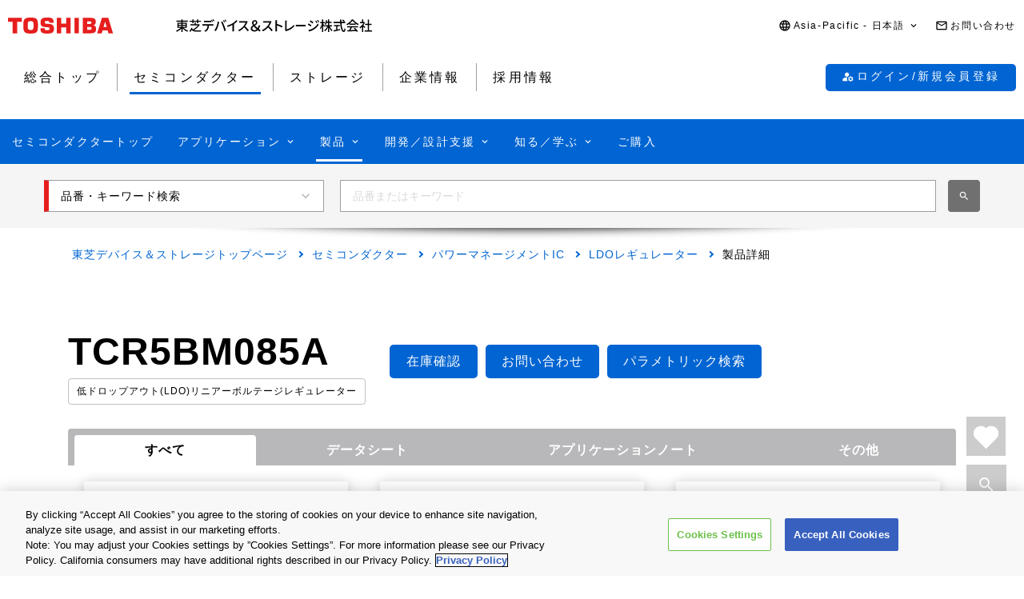

--- FILE ---
content_type: text/html
request_url: https://toshiba.semicon-storage.com/jp/semiconductor/product/power-management-ics/low-dropout-regulators-ldo-regulators/detail.TCR5BM085A.html
body_size: 34898
content:

<!DOCTYPE HTML>
<html lang="ja">
    <head>
    <meta charset="UTF-8"/>
    <meta name="format-detection" content="telephone=no"/>
    <title>TCR5BM085A | 東芝デバイス＆ストレージ株式会社 | 日本</title>
    
    <meta name="description" content="TCR5BM085Aは東芝のLDOレギュレーター製品です。500 mA Fixed Output LDO Regulator, 0.85 V, DFN5B モバイル機器 / カメラ/センサー電源 / RF電源｜製品詳細ページからデータシートや製品情報などを確認できます。"/>
    <meta name="template" content="0210-product-detail-page"/>

    <meta property="og:title" content="TCR5BM085A | 東芝デバイス＆ストレージ株式会社 | 日本"/>
    <meta property="og:description" content="TCR5BM085Aは東芝のLDOレギュレーター製品です。500 mA Fixed Output LDO Regulator, 0.85 V, DFN5B モバイル機器 / カメラ/センサー電源 / RF電源｜製品詳細ページからデータシートや製品情報などを確認できます。"/>
    

    



    <meta property="og:image" content="https://toshiba.semicon-storage.com/content/dam/toshiba-ss-v3/master/en/shared/image/top/newp_dummyimage.gif"/>
    <meta property="og:type" content="article"/>
    <meta property="og:locale" content="ja_JP"/>
    <meta property="og:url" content="https://toshiba.semicon-storage.com/jp/semiconductor/product/power-management-ics/low-dropout-regulators-ldo-regulators/detail.TCR5BM085A.html"/>
    <meta name="viewport" content="width=device-width, initial-scale=1"/>
    
    <link rel="icon" href="https://toshiba.semicon-storage.com/favicon.ico"/>
    <link rel="canonical" href="https://toshiba.semicon-storage.com/jp/semiconductor/product/power-management-ics/low-dropout-regulators-ldo-regulators/detail.TCR5BM085A.html"/>
    
        
        
    
<link rel="stylesheet" href="/etc.clientlibs/toshiba-ss-v3/clientlibs/libraries/page-loading.css?version=20251216" type="text/css">
<link rel="stylesheet" href="/etc.clientlibs/toshiba-ss-v3/clientlibs/libraries/slick.css?version=20251216" type="text/css">
<link rel="stylesheet" href="/etc.clientlibs/toshiba-ss-v3/clientlibs/libraries/swipeImage.css?version=20251216" type="text/css">
<link rel="stylesheet" href="/etc.clientlibs/toshiba-ss-v3/clientlibs/libraries/imageModal.css?version=20251216" type="text/css">
<link rel="stylesheet" href="/etc.clientlibs/toshiba-ss-v3/clientlibs/libraries/perfect-scrollbar.css?version=20251216" type="text/css">
<link rel="stylesheet" href="/etc.clientlibs/toshiba-ss-v3/clientlibs/libraries/modal-dialog.css?version=20251216" type="text/css">
<link rel="stylesheet" href="/etc.clientlibs/toshiba-ss-v3/clientlibs/libraries/keyword-suggest.css?version=20251216" type="text/css">
<link rel="stylesheet" href="/etc.clientlibs/toshiba-ss-v3/clientlibs/libraries/nouislider.css?version=20251216" type="text/css">
<link rel="stylesheet" href="/etc.clientlibs/toshiba-ss-v3/clientlibs/libraries/select2.css?version=20251216" type="text/css">
<link rel="stylesheet" href="/etc.clientlibs/toshiba-ss-v3/clientlibs/clientlib-base.css?version=20251216" type="text/css">



        
    
<script type="text/javascript" src="/etc.clientlibs/toshiba-ss-v3/clientlibs/libraries/jquery.js"></script>



    

    
    
    <!-- Google Tag Manager -->
<script>(function(w,d,s,l,i){w[l]=w[l]||[];w[l].push({'gtm.start':
new Date().getTime(),event:'gtm.js'});var f=d.getElementsByTagName(s)[0],
j=d.createElement(s),dl=l!='dataLayer'?'&l='+l:'';j.async=true;j.src=
'https://www.googletagmanager.com/gtm.js?id='+i+dl;f.parentNode.insertBefore(j,f);
})(window,document,'script','dataLayer','GTM-KHT85D8');</script>
<!-- End Google Tag Manager -->
    

    



    
    
    

    
    
    
    

    
</head>
    <body class="product_detail_page page basicpage">
        
            <!-- Google Tag Manager (noscript) -->
<noscript><iframe src="https://www.googletagmanager.com/ns.html?id=GTM-KHT85D8"
height="0" width="0" style="display:none;visibility:hidden"></iframe></noscript>
<!-- End Google Tag Manager (noscript) -->
        
        
        
            



            
    
    <div class="comp_v3_0010">
    <header class="comp_v3_0010__frame" data-region="apc" data-language="ja">
        <div class="comp_v3_0010__logo__content_box">
            <div class="comp_v3_0010__logo">
                <a href="https://www.global.toshiba/jp/top.html" title="東芝トップページ">
                    <picture class="comp_v3_0010__logo__toshiba">
                        <source media="(max-width: 768px)" srcset="/etc.clientlibs/toshiba-ss-v3/clientlibs/clientlib-site/resources/logo_sp.svg"/>
                        <img src="/etc.clientlibs/toshiba-ss-v3/clientlibs/clientlib-site/resources/logo_pc.svg" alt="Toshiba"/>
                    </picture>
                </a>
                
                <a href="https://toshiba.semicon-storage.com/jp/top.html" title="東芝デバイス＆ストレージ株式会社" class="comp_v3_0010__logo__corporation">
                    <img src="/etc.clientlibs/toshiba-ss-v3/clientlibs/clientlib-site/resources/identifier_ja.svg" alt="東芝デバイス＆ストレージ株式会社"/>
                </a>
            </div>
        </div>
        <div tabindex="0" id="comp_v3_0010-29151337__comp_v3_0010__hamburger_menu__trigger" class="comp_v3_0010__hamburger_menu js__comp_v3_0010__hamburger_menu__trigger" role="button" aria-expanded="false" aria-controls="comp_v3_0010-29151337__comp_v3_0010__hamburger_menu__panel">
            <span class="comp_v3_0010__hamburger_menu__line--upper"></span>
            <span class="comp_v3_0010__hamburger_menu__line--middle"></span>
            <span class="comp_v3_0010__hamburger_menu__line--lower"></span>
        </div>
        <div id="comp_v3_0010-29151337__comp_v3_0010__hamburger_menu__panel" class="comp_v3_0010__navigation js__comp_v3_0010__hamburger_menu__panel" role="navigation" aria-labelledby="comp_v3_0010-29151337__comp_v3_0010__hamburger_menu__trigger" style="display:none;">
            <div class="comp_v3_0010__navigation__item--support_navi">
                <ul class="comp_v3_0010__support_navi">
                    <li class="comp_v3_0010__support_navi__item">
                        <div class="comp_v3_0010__language js__comp_v3_0010__accordion">
                            <div tabindex="0" id="comp_v3_0010-29151337__comp_v3_0010__language__trigger" class="comp_v3_0010__language__button js__comp_v3_0010__accordion__trigger js__comp_v3_0010__language__trigger" role="button" aria-expanded="false" aria-controls="comp_v3_0010-29151337__comp_v3_0010__language__panel">
                                <span class="comp_v3_0010__language__decoration">
                                    <span class="comp_v3_0010__language__text">Asia-Pacific - 日本語</span>
                                </span>
                            </div>
                            <div id="comp_v3_0010-29151337__comp_v3_0010__language__panel" class="comp_v3_0010__language__panel js__comp_v3_0010__accordion__panel" role="region" aria-labelledby="comp_v3_0010-29151337__comp_v3_0010__language__trigger" style="display:none;">
                                <dl class="comp_v3_0010__language_menu js__comp_v3_0010__menu  js__comp_v3_0010__menu--default">
                                    <dt class="comp_v3_0010__language_menu__item--title js__comp_v3_0010__menu__item">
                                        <span class="comp_v3_0010__language_menu__text">Asia-Pacific</span>
                                    </dt>
                                    <dd class="comp_v3_0010__language_menu__item js__comp_v3_0010__menu__item">
                                        
                                        <a href="https://toshiba.semicon-storage.com/ap-en/semiconductor/product/power-management-ics/low-dropout-regulators-ldo-regulators/detail.TCR5BM085A.html" class="comp_v3_0010__language_menu__link">
                                            <span class="comp_v3_0010__language_menu__decoration">
                                                <span class="comp_v3_0010__language_menu__text">English</span>
                                            </span>
                                        </a>
                                    </dd>
<dd class="comp_v3_0010__language_menu__item js__comp_v3_0010__menu__item">
                                        
                                        <a href="https://toshiba.semicon-storage.com/cn/semiconductor/product/power-management-ics/low-dropout-regulators-ldo-regulators/detail.TCR5BM085A.html" class="comp_v3_0010__language_menu__link">
                                            <span class="comp_v3_0010__language_menu__decoration">
                                                <span class="comp_v3_0010__language_menu__text">简体中文</span>
                                            </span>
                                        </a>
                                    </dd>
<dd class="comp_v3_0010__language_menu__item js__comp_v3_0010__menu__item">
                                        
                                        <a href="https://toshiba.semicon-storage.com/tw/semiconductor/product/power-management-ics/low-dropout-regulators-ldo-regulators/detail.TCR5BM085A.html" class="comp_v3_0010__language_menu__link">
                                            <span class="comp_v3_0010__language_menu__decoration">
                                                <span class="comp_v3_0010__language_menu__text">繁體中文</span>
                                            </span>
                                        </a>
                                    </dd>
<dd class="comp_v3_0010__language_menu__item js__comp_v3_0010__menu__item">
                                        
                                        <a href="https://toshiba.semicon-storage.com/kr/semiconductor/product/power-management-ics/low-dropout-regulators-ldo-regulators/detail.TCR5BM085A.html" class="comp_v3_0010__language_menu__link">
                                            <span class="comp_v3_0010__language_menu__decoration">
                                                <span class="comp_v3_0010__language_menu__text">한국어</span>
                                            </span>
                                        </a>
                                    </dd>
<dd class="comp_v3_0010__language_menu__item js__comp_v3_0010__menu__item">
                                        <span class="comp_v3_0010__language_menu__active">
                                            <span class="comp_v3_0010__language_menu__decoration">
                                                <span class="comp_v3_0010__language_menu__text">日本語</span>
                                            </span>
                                        </span>
                                        
                                    </dd>

                                
                                    <dt class="comp_v3_0010__language_menu__item--title js__comp_v3_0010__menu__item">
                                        <span class="comp_v3_0010__language_menu__text">Americas</span>
                                    </dt>
                                    <dd class="comp_v3_0010__language_menu__item js__comp_v3_0010__menu__item">
                                        
                                        <a href="https://toshiba.semicon-storage.com/us/semiconductor/product/power-management-ics/low-dropout-regulators-ldo-regulators/detail.TCR5BM085A.html" class="comp_v3_0010__language_menu__link">
                                            <span class="comp_v3_0010__language_menu__decoration">
                                                <span class="comp_v3_0010__language_menu__text">English</span>
                                            </span>
                                        </a>
                                    </dd>

                                
                                    <dt class="comp_v3_0010__language_menu__item--title js__comp_v3_0010__menu__item">
                                        <span class="comp_v3_0010__language_menu__text">Europe (EMEA)</span>
                                    </dt>
                                    <dd class="comp_v3_0010__language_menu__item js__comp_v3_0010__menu__item">
                                        
                                        <a href="https://toshiba.semicon-storage.com/eu/semiconductor/product/power-management-ics/low-dropout-regulators-ldo-regulators/detail.TCR5BM085A.html" class="comp_v3_0010__language_menu__link">
                                            <span class="comp_v3_0010__language_menu__decoration">
                                                <span class="comp_v3_0010__language_menu__text">English</span>
                                            </span>
                                        </a>
                                    </dd>

                                </dl>
                                
                                <dl class="comp_v3_0010__language_menu--parametric js__comp_v3_0010__menu js__comp_v3_0010__menu--parametric" style="display: none;">
                                    <dt class="comp_v3_0010__language_menu__item--title js__comp_v3_0010__menu__item">
                                        <span class="comp_v3_0010__language_menu__text">Asia-Pacific</span>
                                    </dt>
                                    <dd class="comp_v3_0010__language_menu__item js__comp_v3_0010__menu__item">
                                        
                                        <a href="javascript:ChangeLang('apc','en')" class="comp_v3_0010__language_menu__link">
                                            <span class="comp_v3_0010__language_menu__decoration">
                                                <span class="comp_v3_0010__language_menu__text">English</span>
                                            </span>
                                        </a>
                                    </dd>
<dd class="comp_v3_0010__language_menu__item js__comp_v3_0010__menu__item">
                                        
                                        <a href="javascript:ChangeLang('apc','zh_cn')" class="comp_v3_0010__language_menu__link">
                                            <span class="comp_v3_0010__language_menu__decoration">
                                                <span class="comp_v3_0010__language_menu__text">简体中文</span>
                                            </span>
                                        </a>
                                    </dd>
<dd class="comp_v3_0010__language_menu__item js__comp_v3_0010__menu__item">
                                        
                                        <a href="javascript:ChangeLang('apc','zh_tw')" class="comp_v3_0010__language_menu__link">
                                            <span class="comp_v3_0010__language_menu__decoration">
                                                <span class="comp_v3_0010__language_menu__text">繁體中文</span>
                                            </span>
                                        </a>
                                    </dd>
<dd class="comp_v3_0010__language_menu__item js__comp_v3_0010__menu__item">
                                        
                                        <a href="javascript:ChangeLang('apc','ko_kr')" class="comp_v3_0010__language_menu__link">
                                            <span class="comp_v3_0010__language_menu__decoration">
                                                <span class="comp_v3_0010__language_menu__text">한국어</span>
                                            </span>
                                        </a>
                                    </dd>
<dd class="comp_v3_0010__language_menu__item js__comp_v3_0010__menu__item">
                                        <span class="comp_v3_0010__language_menu__active">
                                            <span class="comp_v3_0010__language_menu__decoration">
                                                <span class="comp_v3_0010__language_menu__text">日本語</span>
                                            </span>
                                        </span>
                                        
                                    </dd>

                                
                                    <dt class="comp_v3_0010__language_menu__item--title js__comp_v3_0010__menu__item">
                                        <span class="comp_v3_0010__language_menu__text">Americas</span>
                                    </dt>
                                    <dd class="comp_v3_0010__language_menu__item js__comp_v3_0010__menu__item">
                                        
                                        <a href="javascript:ChangeLang('ncsa','en_us')" class="comp_v3_0010__language_menu__link">
                                            <span class="comp_v3_0010__language_menu__decoration">
                                                <span class="comp_v3_0010__language_menu__text">English</span>
                                            </span>
                                        </a>
                                    </dd>

                                
                                    <dt class="comp_v3_0010__language_menu__item--title js__comp_v3_0010__menu__item">
                                        <span class="comp_v3_0010__language_menu__text">Europe (EMEA)</span>
                                    </dt>
                                    <dd class="comp_v3_0010__language_menu__item js__comp_v3_0010__menu__item">
                                        
                                        <a href="javascript:ChangeLang('emea','en_gb')" class="comp_v3_0010__language_menu__link">
                                            <span class="comp_v3_0010__language_menu__decoration">
                                                <span class="comp_v3_0010__language_menu__text">English</span>
                                            </span>
                                        </a>
                                    </dd>

                                </dl>
                            </div>
                        </div>
                    </li>
                    <li class="comp_v3_0010__support_navi__item">
                        <div class="comp_v3_0010__information">
                            
                            <a href="https://toshiba.semicon-storage.com/jp/contact.html" class="comp_v3_0010__information__link">
                                <span class="comp_v3_0010__information__decoration">
                                    <span class="comp_v3_0010__information__text">お問い合わせ</span>
                                </span>
                            </a>
                        </div>
                    </li>
                </ul>
            </div>
            <div class="comp_v3_0010__navigation__item--scroll">
                
                <div class="comp_v3_0010__navigation__item--navi">
                    
    
    <div class="comp_v3_0010__global_navi--content_box_sp  js__comp_v3_0010__accordion">
        <ul class="comp_v3_0010__global_navi">
            <li class="comp_v3_0010__login_navi__item js__comp_v3_0010__login_navi__item" data-isscrape="false">
                
    
    <div tabindex="0" id="comp_v3_0010__login_navi__trigger" class="comp_v3_0010__login_navi__stat_button js__comp_v3_0010__accordion__trigger js__comp_v3_0010__login__auth" login="" role="button" aria-expanded="false" aria-controls="comp_v3_0010__login_navi__panel">
        <span class="comp_v3_0010__login_navi_sp__decoration">
          <span class="comp_v3_0010__login_navi__text js__comp_v3_0010__login__title" data-title="$[aplFamilyName]さん" data-default="My ToshibaSemicon">My ToshibaSemicon</span>
        </span>
    </div>
    <div id="comp_v3_0010__login_navi__panel" class="comp_v3_0010__login_navi__panel js__comp_v3_0010__accordion__panel" role="region" aria-labelledby="comp_v3_0010__login_navi__trigger" style="display: none;">
        <ul class="comp_v3_0010__login_navi_sp">
            <li class="comp_v3_0010__login_navi_sp__item--sp">
                <a href="https://toshiba.semicon-storage.com/jp/semiconductor/login/mypage.html" class="comp_v3_0010__login_navi_sp__link js__comp_v3_0010__global_navi__mypage_link">
                    <span class="comp_v3_0010__login_navi_sp__decoration">
                        <span class="comp_v3_0010__login_navi_sp__text">マイページ</span>
                        <span class="comp_v3_0010__login_navi_sp__text--sp"></span>
                    </span>
                </a>
            </li>
            <li class="comp_v3_0010__login_navi_sp__item--sp">
                <a href="#" class="comp_v3_0010__login_navi_sp__link js__comp_v3_0010__global_navi__simuration_link" data-url="https://toshiba.semicon-storage.com/jp/semiconductor/design-development/online-circuit-simulator-introduction.html">
                    <span class="comp_v3_0010__login_navi_sp__decoration">
                        <span class="comp_v3_0010__login_navi_sp__text">オンライン回路シミュレーター</span>
                        <span class="comp_v3_0010__login_navi_sp__text--sp"></span>
                    </span>
                </a>
            </li>
            <li class="comp_v3_0010__login_navi_sp__item--sp">
                <a href="#" class="comp_v3_0010__login_navi_sp__link js__comp_v3_0010__global_navi__logout_link" data-url="/jp/semiconductor.html">
                    <span class="comp_v3_0010__login_navi_sp__decoration">
                        <span class="comp_v3_0010__login_navi_sp__text">ログアウト</span>
                        <span class="comp_v3_0010__login_navi_sp__text--sp"></span>
                    </span>
                </a>
            </li>
            <li class="comp_v3_0010__login_navi_sp__item--sp">
                <a href="https://tdsccrm.my.site.com/authentication/s/lsChangePassword?lang=ja&redirectUrl=https://toshiba.semicon-storage.com/jp/semiconductor/product/power-management-ics/low-dropout-regulators-ldo-regulators/detail.TCR5BM085A.html" class="comp_v3_0010__login_navi_sp__link">
                    <span class="comp_v3_0010__login_navi_sp__decoration">
                        <span class="comp_v3_0010__login_navi_sp__text">パスワード変更</span>
                        <span class="comp_v3_0010__login_navi_sp__text--sp"></span>
                    </span>
                </a>
            </li>
            <li class="comp_v3_0010__login_navi_sp__item--sp">
                <a href="#" class="comp_v3_0010__login_navi_sp__link js__comp_v3_0010__global_navi__update_link" data-url="https://tdsccrm.my.site.com/authentication/s/detail/$[aplContactId]?lang=ja&amp;redirectUrl=https://toshiba.semicon-storage.com/jp/semiconductor/product/power-management-ics/low-dropout-regulators-ldo-regulators/detail.TCR5BM085A.html">
                    <span class="comp_v3_0010__login_navi_sp__decoration">
                        <span class="comp_v3_0010__login_navi_sp__text">ユーザー情報更新</span>
                        <span class="comp_v3_0010__login_navi_sp__text--sp"></span>
                    </span>
                </a>
            </li>
            <li class="comp_v3_0010__login_navi_sp__item--sp">
                <a href="https://tdsccrm.my.site.com/authentication/s/lsWithdrawal?lang=ja&redirectUrl=https://toshiba.semicon-storage.com/jp/semiconductor/product/power-management-ics/low-dropout-regulators-ldo-regulators/detail.TCR5BM085A.html" class="comp_v3_0010__login_navi_sp__link">
                    <span class="comp_v3_0010__login_navi_sp__decoration">
                        <span class="comp_v3_0010__login_navi_sp__text">退会</span>
                        <span class="comp_v3_0010__login_navi_sp__text--sp"></span>
                    </span>
                </a>
            </li>
        </ul>
    </div>
    <div class="comp_v3_0010__login_navi__new_button">
        <a href="#" class="comp_v3_0010__login_navi__link js__comp_v3_0010__login__link" data-url="/jp/sso/login.html?callBack=$[url]">
            <span class="comp_v3_0010__login_navi__text">ログイン/新規会員登録</span>
        </a>
    </div>

            </li>
        </ul>

        <div tabindex="0" id="comp_v3_0010-29151337__comp_v3_0010__global_navi__trigger__sp1" class="comp_v3_0010__global_navi__button js__comp_v3_0010__accordion__trigger" role="button" aria-expanded="false" aria-controls="comp_v3_0010-29151337__comp_v3_0010__global_navi__panel__sp1">
            <span class="comp_v3_0010__global_navi__decoration">
                <span class="comp_v3_0010__global_navi__text">総合トップ</span>
            </span>
        </div>
        <div id="comp_v3_0010-29151337__comp_v3_0010__global_navi__panel__sp1" class="comp_v3_0010__global_navi__panel--normal js__comp_v3_0010__accordion__panel" role="region" aria-labelledby="comp_v3_0010-29151337__comp_v3_0010__global_navi__trigger__sp1">
            <ul class="comp_v3_0010__global_navi">
                <li class="comp_v3_0010__global_navi__item">
                    
                    <a href="https://toshiba.semicon-storage.com/jp/top.html" class="comp_v3_0010__global_navi__link">
                        <span class="comp_v3_0010__global_navi__decoration">
                            <span class="comp_v3_0010__global_navi__text">総合トップ</span>
                            <span class="comp_v3_0010__global_navi__text--sp"></span>
                        </span>
                    </a>
                </li>
                <li class="comp_v3_0010__global_navi__item">
                    <span class="comp_v3_0010__global_navi__active">
                        <span class="comp_v3_0010__global_navi__decoration">
                            <span class="comp_v3_0010__global_navi__text">セミコンダクター</span>
                        </span>
                    </span>
                    
                </li>
                <li class="comp_v3_0010__global_navi__item">
                    
                    <a href="https://toshiba.semicon-storage.com/jp/storage.html" class="comp_v3_0010__global_navi__link">
                        <span class="comp_v3_0010__global_navi__decoration">
                            <span class="comp_v3_0010__global_navi__text">ストレージ</span>
                            <span class="comp_v3_0010__global_navi__text--sp"></span>
                        </span>
                    </a>
                </li>
                <li class="comp_v3_0010__global_navi__item">
                    
                    <a href="https://toshiba.semicon-storage.com/jp/company.html" class="comp_v3_0010__global_navi__link">
                        <span class="comp_v3_0010__global_navi__decoration">
                            <span class="comp_v3_0010__global_navi__text">企業情報</span>
                            <span class="comp_v3_0010__global_navi__text--sp"></span>
                        </span>
                    </a>
                </li>
                <li class="comp_v3_0010__global_navi__item">
                    
                    <a href="https://toshiba.semicon-storage.com/jp/company/recruit.html" class="comp_v3_0010__global_navi__link">
                        <span class="comp_v3_0010__global_navi__decoration">
                            <span class="comp_v3_0010__global_navi__text">採用情報</span>
                            <span class="comp_v3_0010__global_navi__text--sp"></span>
                        </span>
                    </a>
                </li>
            </ul>
        </div>
    </div>
    
    <div class="comp_v3_0010__global_navi--content_box_pc">
        <ul class="comp_v3_0010__global_navi">
            <li class="comp_v3_0010__global_navi__item">
                
                <a href="https://toshiba.semicon-storage.com/jp/top.html" class="comp_v3_0010__global_navi__link">
                    <span class="comp_v3_0010__global_navi__decoration">
                        <span class="comp_v3_0010__global_navi__text">総合トップ</span>
                        <span class="comp_v3_0010__global_navi__text--sp"></span>
                    </span>
                </a>
            </li>
            <li class="comp_v3_0010__global_navi__item">
                <span class="comp_v3_0010__global_navi__active">
                    <span class="comp_v3_0010__global_navi__decoration">
                        <span class="comp_v3_0010__global_navi__text">セミコンダクター</span>
                    </span>
                </span>
                
            </li>
            <li class="comp_v3_0010__global_navi__item">
                
                <a href="https://toshiba.semicon-storage.com/jp/storage.html" class="comp_v3_0010__global_navi__link">
                    <span class="comp_v3_0010__global_navi__decoration">
                        <span class="comp_v3_0010__global_navi__text">ストレージ</span>
                        <span class="comp_v3_0010__global_navi__text--sp"></span>
                    </span>
                </a>
            </li>
            <li class="comp_v3_0010__global_navi__item">
                
                <a href="https://toshiba.semicon-storage.com/jp/company.html" class="comp_v3_0010__global_navi__link">
                    <span class="comp_v3_0010__global_navi__decoration">
                        <span class="comp_v3_0010__global_navi__text">企業情報</span>
                        <span class="comp_v3_0010__global_navi__text--sp"></span>
                    </span>
                </a>
            </li>
            <li class="comp_v3_0010__global_navi__item">
                
                <a href="https://toshiba.semicon-storage.com/jp/company/recruit.html" class="comp_v3_0010__global_navi__link">
                    <span class="comp_v3_0010__global_navi__decoration">
                        <span class="comp_v3_0010__global_navi__text">採用情報</span>
                        <span class="comp_v3_0010__global_navi__text--sp"></span>
                    </span>
                </a>
            </li>
            <li class="comp_v3_0010__global_navi__item--addition js__comp_v3_0010__login_navi__item" data-isscrape="false">
                <div class="comp_v3_0010__login--pc js__comp_v3_0010__accordion">
                    
    
    <div tabindex="0" id="comp_v3_0010__login__trigger" class="comp_v3_0010__login__stat_button js__comp_v3_0010__accordion__trigger js__comp_v3_0010__login__trigger js__comp_v3_0010__login__auth" login="" role="button" aria-expanded="false" aria-controls="comp_v3_0010__login__panel">
        <span class="comp_v3_0010__login__decoration">
          <span class="comp_v3_0010__login__text js__comp_v3_0010__login__title" data-title="$[aplFamilyName]さん" data-default="My ToshibaSemicon">My ToshibaSemicon</span>
        </span>
    </div>
    <div id="comp_v3_0010__login__panel" class="comp_v3_0010__login__panel js__comp_v3_0010__accordion__panel" role="region" aria-labelledby="comp_v3_0010__login__trigger">
        <ul class="comp_v3_0010__login_menu js__comp_v3_0010__menu js__comp_v3_0010__menu--default">
            <li class="comp_v3_0010__login_menu__item js__comp_v3_0010__menu__item">
                <a href="https://toshiba.semicon-storage.com/jp/semiconductor/login/mypage.html" class="comp_v3_0010__login_menu__simuration_link js__comp_v3_0010__global_navi__mypage_link">
                    <span class="comp_v3_0010__login_menu__decoration">
                        <span class="comp_v3_0010__login_menu__text">マイページ</span>
                    </span>
                </a>
            </li>
            <li class="comp_v3_0010__login_menu__item js__comp_v3_0010__menu__item">
                <a href="#" class="comp_v3_0010__login_menu__simuration_link js__comp_v3_0010__global_navi__simuration_link" data-url="https://toshiba.semicon-storage.com/jp/semiconductor/design-development/online-circuit-simulator-introduction.html">
                    <span class="comp_v3_0010__login_menu__decoration">
                        <span class="comp_v3_0010__login_menu__text">オンライン回路<br />シミュレーター</span>
                    </span>
                </a>
            </li>
            <li class="comp_v3_0010__login_menu__item js__comp_v3_0010__menu__item">
                <a href="#" class="comp_v3_0010__login_menu__logout_link js__comp_v3_0010__global_navi__logout_link" data-url="/jp/semiconductor.html">
                    <span class="comp_v3_0010__login_menu__decoration">
                        <span class="comp_v3_0010__login_menu__text">ログアウト</span>
                    </span>
                </a>
            </li>
            <li class="comp_v3_0010__login_menu__item js__comp_v3_0010__menu__item">
                <a href="https://tdsccrm.my.site.com/authentication/s/lsChangePassword?lang=ja&redirectUrl=https://toshiba.semicon-storage.com/jp/semiconductor/product/power-management-ics/low-dropout-regulators-ldo-regulators/detail.TCR5BM085A.html" class="comp_v3_0010__login_menu__password_link">
                    <span class="comp_v3_0010__login_menu__decoration">
                        <span class="comp_v3_0010__login_menu__text">パスワード変更</span>
                    </span>
                </a>
            </li>
            <li class="comp_v3_0010__login_menu__item js__comp_v3_0010__menu__item">
                <a href="#" class="comp_v3_0010__login_menu__user_link js__comp_v3_0010__global_navi__update_link" data-url="https://tdsccrm.my.site.com/authentication/s/detail/$[aplContactId]?lang=ja&amp;redirectUrl=https://toshiba.semicon-storage.com/jp/semiconductor/product/power-management-ics/low-dropout-regulators-ldo-regulators/detail.TCR5BM085A.html">
                    <span class="comp_v3_0010__login_menu__decoration">
                        <span class="comp_v3_0010__login_menu__text">ユーザー情報更新</span>
                    </span>
                </a>
            </li>
            <li class="comp_v3_0010__login_menu__item js__comp_v3_0010__menu__item">
                <a href="https://tdsccrm.my.site.com/authentication/s/lsWithdrawal?lang=ja&redirectUrl=https://toshiba.semicon-storage.com/jp/semiconductor/product/power-management-ics/low-dropout-regulators-ldo-regulators/detail.TCR5BM085A.html" class="comp_v3_0010__login_menu__withdraw_link">
                    <span class="comp_v3_0010__login_menu__decoration">
                        <span class="comp_v3_0010__login_menu__text">退会</span>
                    </span>
                </a>
            </li>
        </ul>
    </div>
    <div class="comp_v3_0010__login__new_button">
        <a href="#" class="comp_v3_0010__login__link js__comp_v3_0010__login__link" title="My ToshibaSemiconのログイン/新規会員登録" data-url="/jp/sso/login.html?callBack=$[url]">
          <span class="comp_v3_0010__login__decoration">
            <span class="comp_v3_0010__login__text">
                ログイン/新規会員登録
            </span>
          </span>
        </a>
    </div>

                </div>
            </li>
        </ul>
    </div>

                </div>
                
                <div class="comp_v3_0010__navigation__item--local_navi">
                    
    <ul class="comp_v3_0010__local_navi">
        <li class="comp_v3_0010__local_navi__item">
            
            <a href="https://toshiba.semicon-storage.com/jp/semiconductor.html" class="comp_v3_0010__local_navi__link">
                <span class="comp_v3_0010__local_navi__decoration">
                    <span class="comp_v3_0010__local_navi__text">セミコンダクタートップ</span>
                    <span class="comp_v3_0010__local_navi__text--sp"></span>
                </span>
            </a>
        </li>
        <li class="comp_v3_0010__local_navi__item js__comp_v3_0010__accordion">
            <div tabindex="0" id="comp_v3_0010-29151337__comp_v3_0010__local_navi__trigger1" class="comp_v3_0010__local_navi__button js__comp_v3_0010__accordion__trigger" role="button" aria-expanded="false" aria-controls="comp_v3_0010-29151337__comp_v3_0010__local_navi__panel1">
                <span class="comp_v3_0010__local_navi__decoration">
                    <span class="comp_v3_0010__local_navi__text">アプリケーション</span>
                </span>
            </div>
            <div id="comp_v3_0010-29151337__comp_v3_0010__local_navi__panel1" class="comp_v3_0010__local_navi__panel js__comp_v3_0010__accordion__panel" role="region" aria-labelledby="comp_v3_0010-29151337__comp_v3_0010__local_navi__trigger1" style="display:none;">
                <div class="comp_v3_0010__local_navi__content">
                    


<div class="aem-Grid aem-Grid--12 aem-Grid--default--12 ">
    
    <div class="responsivegrid aem-GridColumn aem-GridColumn--default--12">


<div class="aem-Grid aem-Grid--12 aem-Grid--default--12 ">
    
    <div class="comp_v3_0350 aem-GridColumn aem-GridColumn--default--12">
    
    

    <div class="comp_v3_0350__frame comp_v3_0350__frame_regular">
        
        
        
        
            
            <div class="comp_v3_0350__tab" data-flag="false">
                <label id="comp_v3_0350--666197661__tab__item0" class="comp_v3_0350__tab__item comp_v3_0350__tab__item--active" role="tab" aria-selected="true" aria-controls="comp_v3_0350--666197661__cont__item0">
                    <span tabindex="0">車載</span>
                </label>
            
                <label id="comp_v3_0350--666197661__tab__item1" class="comp_v3_0350__tab__item " role="tab" aria-selected="false" aria-controls="comp_v3_0350--666197661__cont__item1">
                    <span tabindex="-1">産業用機器</span>
                </label>
            
                <label id="comp_v3_0350--666197661__tab__item2" class="comp_v3_0350__tab__item " role="tab" aria-selected="false" aria-controls="comp_v3_0350--666197661__cont__item2">
                    <span tabindex="-1">民生/個人用機器</span>
                </label>
            </div>
        
        
        
        
        <div class="comp_v3_0350__cont">
            <div class="comp_v3_0350__cont__button js__comp_v3_0350__button" role="button" aria-expanded="true" aria-controls="comp_v3_0350--666197661__cont__item0" tabindex="0">
                <span class="comp_v3_0350__cont__button_text">車載</span>
            </div>
            <div id="comp_v3_0350--666197661__cont__item0" class="comp_v3_0350__cont__item comp_v3_0350__cont__item--active" role="tabpanel" aria-labelledby="comp_v3_0350--666197661__tab__item0">
                




    
    
    <div class="comp_v3_0050">
    
    


    <div class="comp_v3_0050__frame  comp_v3_0050--black comp_v3_0050--h4--padding">

        

        <div>
            
            
            
            
                
    <h4 class="comp_v3_0050__h4--bold" data-navtitle="車載カテゴリートップ">
        <a href="https://toshiba.semicon-storage.com/jp/semiconductor/application/automotive.html">
            <span>車載カテゴリートップ</span>
            <span class="comp_v3_0050__text--sp"></span>
        </a>
    </h4>

            
        </div>

        
    </div>
</div>


    
    
    <div class="comp_v3_0900">
    <div class="comp_v3_0900__frame">
        <div class="comp_v3_0900__container">
            
                <div class="comp_v3_0900__container__item--ratio1">
                    




    
    
    <div class="comp_v3_0050">
    
    


    <div class="comp_v3_0050__frame  comp_v3_0050--black comp_v3_0050--h5--padding">

        

        <div>
            
            
            
            
                
    <h5 class="comp_v3_0050__h5--bold" data-navtitle="ボディエレクトロニクス">
        <span>
            <span>ボディエレクトロニクス</span>
            
        </span>
    </h5>

            
        </div>

        
    </div>
</div>


    
    
    <div class="comp_v3_0960">
    
    

    <div class="comp_v3_0960__frame comp_v3_0960__frame_regular">
        
        
        
        <div class="comp_v3_0960__container">
            
                <div class="comp_v3_0960__container__item--ratio">
                    
                    <ul class="comp_v3_0960__list comp_v3_0960__list_fontsize--regular ">
                        
                            <li class="comp_v3_0960__list__item">
                                <a class="comp_v3_0960__list__link" href="/jp/semiconductor/application/automotive/body-electronics/detail.automotive-hvac.html">
                                    <span>HVAC</span><span class="comp_v3_0960__list__text--sp"></span>
                                    
                                </a>
                                
                                
                            </li>
                        
                            <li class="comp_v3_0960__list__item">
                                <a class="comp_v3_0960__list__link" href="/jp/semiconductor/application/automotive/body-electronics/detail.automotive-led-headlamp.html">
                                    <span>LEDヘッドランプ</span><span class="comp_v3_0960__list__text--sp"></span>
                                    
                                </a>
                                
                                
                            </li>
                        
                            <li class="comp_v3_0960__list__item">
                                <a class="comp_v3_0960__list__link" href="/jp/semiconductor/application/automotive/body-electronics/detail.automotive-junction-box.html">
                                    <span>ジャンクションボックス</span><span class="comp_v3_0960__list__text--sp"></span>
                                    
                                </a>
                                
                                
                            </li>
                        
                            <li class="comp_v3_0960__list__item">
                                <a class="comp_v3_0960__list__link" href="/jp/semiconductor/application/automotive/body-electronics/detail.automotive-power-sliding-door.html">
                                    <span>パワースライドドア</span><span class="comp_v3_0960__list__text--sp"></span>
                                    
                                </a>
                                
                                
                            </li>
                        
                            <li class="comp_v3_0960__list__item">
                                <a class="comp_v3_0960__list__link" href="/jp/semiconductor/application/automotive/body-electronics/detail.transmission-management.html">
                                    <span>トランスミッション管理</span><span class="comp_v3_0960__list__text--sp"></span>
                                    
                                </a>
                                
                                
                            </li>
                        
                            <li class="comp_v3_0960__list__item">
                                <a class="comp_v3_0960__list__link" href="/jp/semiconductor/application/automotive/body-electronics/detail.automotive-radiator-fan.html">
                                    <span>ラジエーターファン</span><span class="comp_v3_0960__list__text--sp"></span>
                                    
                                </a>
                                
                                
                            </li>
                        
                            <li class="comp_v3_0960__list__item">
                                <a class="comp_v3_0960__list__link" href="/jp/semiconductor/application/automotive/body-electronics/detail.automotive-electric-turbocharger.html">
                                    <span>電動ターボチャージャー</span><span class="comp_v3_0960__list__text--sp"></span>
                                    
                                </a>
                                
                                
                            </li>
                        
                            <li class="comp_v3_0960__list__item">
                                <a class="comp_v3_0960__list__link" href="/jp/semiconductor/application/automotive/body-electronics/detail.automotive-electric-pump.html">
                                    <span>電動ポンプ</span><span class="comp_v3_0960__list__text--sp"></span>
                                    
                                </a>
                                
                                
                            </li>
                        
                            <li class="comp_v3_0960__list__item">
                                <a class="comp_v3_0960__list__link" href="/jp/semiconductor/application/automotive/body-electronics/detail.automotive-engine-control.html">
                                    <span>エンジン制御</span><span class="comp_v3_0960__list__text--sp"></span>
                                    
                                </a>
                                
                                
                            </li>
                        
                    </ul>
                </div>
            
        </div>
    </div>

</div>



                </div>
            
                <div class="comp_v3_0900__container__item--ratio1">
                    




    
    
    <div class="comp_v3_0050">
    
    


    <div class="comp_v3_0050__frame  comp_v3_0050--black comp_v3_0050--h5--padding">

        

        <div>
            
            
            
            
                
    <h5 class="comp_v3_0050__h5--bold" data-navtitle="xEV">
        <span>
            <span>xEV</span>
            
        </span>
    </h5>

            
        </div>

        
    </div>
</div>


    
    
    <div class="comp_v3_0960">
    
    

    <div class="comp_v3_0960__frame comp_v3_0960__frame_regular">
        
        
        
        <div class="comp_v3_0960__container">
            
                <div class="comp_v3_0960__container__item--ratio">
                    
                    <ul class="comp_v3_0960__list comp_v3_0960__list_fontsize--regular ">
                        
                            <li class="comp_v3_0960__list__item">
                                <a class="comp_v3_0960__list__link" href="/jp/semiconductor/application/automotive/xev/detail.inverter-for-hev-phev-ev.html">
                                    <span>xEV用インバーター</span><span class="comp_v3_0960__list__text--sp"></span>
                                    
                                </a>
                                
                                
                            </li>
                        
                            <li class="comp_v3_0960__list__item">
                                <a class="comp_v3_0960__list__link" href="/jp/semiconductor/application/automotive/xev/detail.automotive-integrated-starter-generator.html">
                                    <span>ISG (Integrated Starter Generator)</span><span class="comp_v3_0960__list__text--sp"></span>
                                    
                                </a>
                                
                                
                            </li>
                        
                            <li class="comp_v3_0960__list__item">
                                <a class="comp_v3_0960__list__link" href="/jp/semiconductor/application/automotive/xev/detail.battery-management-system-for-automotive.html">
                                    <span>バッテリー管理システム</span><span class="comp_v3_0960__list__text--sp"></span>
                                    
                                </a>
                                
                                
                            </li>
                        
                            <li class="comp_v3_0960__list__item">
                                <a class="comp_v3_0960__list__link" href="/jp/semiconductor/application/automotive/xev/detail.automotive-on-board-charger.html">
                                    <span>オンボードチャージャー</span><span class="comp_v3_0960__list__text--sp"></span>
                                    
                                </a>
                                
                                
                            </li>
                        
                            <li class="comp_v3_0960__list__item">
                                <a class="comp_v3_0960__list__link" href="/jp/semiconductor/application/automotive/xev/detail.automotive-dc-dc-converter.html">
                                    <span>DC-DCコンバーター回路</span><span class="comp_v3_0960__list__text--sp"></span>
                                    
                                </a>
                                
                                
                            </li>
                        
                    </ul>
                </div>
            
        </div>
    </div>

</div>


    
    
    <div class="comp_v3_0050">
    
    


    <div class="comp_v3_0050__frame  comp_v3_0050--black comp_v3_0050--h5--padding">

        

        <div>
            
            
            
            
                
    <h5 class="comp_v3_0050__h5--bold" data-navtitle="インフォテインメント">
        <span>
            <span>インフォテインメント</span>
            
        </span>
    </h5>

            
        </div>

        
    </div>
</div>


    
    
    <div class="comp_v3_0960">
    
    

    <div class="comp_v3_0960__frame comp_v3_0960__frame_regular">
        
        
        
        <div class="comp_v3_0960__container">
            
                <div class="comp_v3_0960__container__item--ratio">
                    
                    <ul class="comp_v3_0960__list comp_v3_0960__list_fontsize--regular ">
                        
                            <li class="comp_v3_0960__list__item">
                                <a class="comp_v3_0960__list__link" href="/jp/semiconductor/application/automotive/in-vehicle-infotainment/detail.automotive-ivi.html">
                                    <span>IVI（車載インフォテインメント）</span><span class="comp_v3_0960__list__text--sp"></span>
                                    
                                </a>
                                
                                
                            </li>
                        
                            <li class="comp_v3_0960__list__item">
                                <a class="comp_v3_0960__list__link" href="/jp/semiconductor/application/automotive/in-vehicle-infotainment/detail.automotive-usb-power-charger.html">
                                    <span>USB給電</span><span class="comp_v3_0960__list__text--sp"></span>
                                    
                                </a>
                                
                                
                            </li>
                        
                            <li class="comp_v3_0960__list__item">
                                <a class="comp_v3_0960__list__link" href="/jp/semiconductor/application/automotive/in-vehicle-infotainment/detail.automotive-v2x.html">
                                    <span>V2X</span><span class="comp_v3_0960__list__text--sp"></span>
                                    
                                </a>
                                
                                
                            </li>
                        
                    </ul>
                </div>
            
        </div>
    </div>

</div>



                </div>
            
                <div class="comp_v3_0900__container__item--ratio1">
                    




    
    
    <div class="comp_v3_0050">
    
    


    <div class="comp_v3_0050__frame  comp_v3_0050--black comp_v3_0050--h5--padding">

        

        <div>
            
            
            
            
                
    <h5 class="comp_v3_0050__h5--bold" data-navtitle="先進運転支援システム(ADAS)">
        <span>
            <span>先進運転支援システム(ADAS)</span>
            
        </span>
    </h5>

            
        </div>

        
    </div>
</div>


    
    
    <div class="comp_v3_0960">
    
    

    <div class="comp_v3_0960__frame comp_v3_0960__frame_regular">
        
        
        
        <div class="comp_v3_0960__container">
            
                <div class="comp_v3_0960__container__item--ratio">
                    
                    <ul class="comp_v3_0960__list comp_v3_0960__list_fontsize--regular ">
                        
                            <li class="comp_v3_0960__list__item">
                                <a class="comp_v3_0960__list__link" href="/jp/semiconductor/application/automotive/advanced-driver-assistance-systems/detail.automotive-adas.html">
                                    <span>ADAS (先進運転支援システム)</span><span class="comp_v3_0960__list__text--sp"></span>
                                    
                                </a>
                                
                                
                            </li>
                        
                            <li class="comp_v3_0960__list__item">
                                <a class="comp_v3_0960__list__link" href="/jp/semiconductor/application/automotive/advanced-driver-assistance-systems/detail.head-up-display.html">
                                    <span>ヘッドアップディスプレー (HUD)</span><span class="comp_v3_0960__list__text--sp"></span>
                                    
                                </a>
                                
                                
                            </li>
                        
                    </ul>
                </div>
            
        </div>
    </div>

</div>


    
    
    <div class="comp_v3_0050">
    
    


    <div class="comp_v3_0050__frame  comp_v3_0050--black comp_v3_0050--h5--padding">

        

        <div>
            
            
            
            
                
    <h5 class="comp_v3_0050__h5--bold" data-navtitle="シャーシ">
        <span>
            <span>シャーシ</span>
            
        </span>
    </h5>

            
        </div>

        
    </div>
</div>


    
    
    <div class="comp_v3_0960">
    
    

    <div class="comp_v3_0960__frame comp_v3_0960__frame_regular">
        
        
        
        <div class="comp_v3_0960__container">
            
                <div class="comp_v3_0960__container__item--ratio">
                    
                    <ul class="comp_v3_0960__list comp_v3_0960__list_fontsize--regular ">
                        
                            <li class="comp_v3_0960__list__item">
                                <a class="comp_v3_0960__list__link" href="/jp/semiconductor/application/automotive/chassis/detail.automotive-brake-control.html">
                                    <span>ブレーキ制御</span><span class="comp_v3_0960__list__text--sp"></span>
                                    
                                </a>
                                
                                
                            </li>
                        
                            <li class="comp_v3_0960__list__item">
                                <a class="comp_v3_0960__list__link" href="/jp/semiconductor/application/automotive/chassis/detail.automotive-electro-active-suspension.html">
                                    <span>電子制御サスペンション</span><span class="comp_v3_0960__list__text--sp"></span>
                                    
                                </a>
                                
                                
                            </li>
                        
                            <li class="comp_v3_0960__list__item">
                                <a class="comp_v3_0960__list__link" href="/jp/semiconductor/application/automotive/chassis/detail.electric-power-steering.html">
                                    <span>電動パワーステアリング</span><span class="comp_v3_0960__list__text--sp"></span>
                                    
                                </a>
                                
                                
                            </li>
                        
                    </ul>
                </div>
            
        </div>
    </div>

</div>



                </div>
            
        </div>
    </div>

</div>



            </div>
        
            <div class="comp_v3_0350__cont__button js__comp_v3_0350__button" role="button" aria-expanded="false" aria-controls="comp_v3_0350--666197661__cont__item1" tabindex="0">
                <span class="comp_v3_0350__cont__button_text">産業用機器</span>
            </div>
            <div id="comp_v3_0350--666197661__cont__item1" class="comp_v3_0350__cont__item " role="tabpanel" aria-labelledby="comp_v3_0350--666197661__tab__item1">
                




    
    
    <div class="comp_v3_0050">
    
    


    <div class="comp_v3_0050__frame  comp_v3_0050--black comp_v3_0050--h4--padding">

        

        <div>
            
            
            
            
                
    <h4 class="comp_v3_0050__h4--bold" data-navtitle="産業用機器カテゴリートップ">
        <a href="https://toshiba.semicon-storage.com/jp/semiconductor/application/industrial.html">
            <span>産業用機器カテゴリートップ</span>
            <span class="comp_v3_0050__text--sp"></span>
        </a>
    </h4>

            
        </div>

        
    </div>
</div>


    
    
    <div class="comp_v3_0900">
    <div class="comp_v3_0900__frame">
        <div class="comp_v3_0900__container">
            
                <div class="comp_v3_0900__container__item--ratio1">
                    




    
    
    <div class="comp_v3_0050">
    
    


    <div class="comp_v3_0050__frame  comp_v3_0050--black comp_v3_0050--h5--padding">

        

        <div>
            
            
            
            
                
    <h5 class="comp_v3_0050__h5--bold" data-navtitle="インフラ機器">
        <span>
            <span>インフラ機器</span>
            
        </span>
    </h5>

            
        </div>

        
    </div>
</div>


    
    
    <div class="comp_v3_0960">
    
    

    <div class="comp_v3_0960__frame comp_v3_0960__frame_regular">
        
        
        
        <div class="comp_v3_0960__container">
            
                <div class="comp_v3_0960__container__item--ratio">
                    
                    <ul class="comp_v3_0960__list comp_v3_0960__list_fontsize--regular ">
                        
                            <li class="comp_v3_0960__list__item">
                                <a class="comp_v3_0960__list__link" href="/jp/semiconductor/application/industrial/infrastructure/detail.mega-solar-inverters.html">
                                    <span>メガソーラーインバーター</span><span class="comp_v3_0960__list__text--sp"></span>
                                    
                                </a>
                                
                                
                            </li>
                        
                            <li class="comp_v3_0960__list__item">
                                <a class="comp_v3_0960__list__link" href="/jp/semiconductor/application/industrial/infrastructure/detail.server.html">
                                    <span>サーバー</span><span class="comp_v3_0960__list__text--sp"></span>
                                    
                                </a>
                                
                                
                            </li>
                        
                            <li class="comp_v3_0960__list__item">
                                <a class="comp_v3_0960__list__link" href="/jp/semiconductor/application/industrial/infrastructure/detail.pv-inverter-for-household-use.html">
                                    <span>家庭用PVインバーター</span><span class="comp_v3_0960__list__text--sp"></span>
                                    
                                </a>
                                
                                
                            </li>
                        
                            <li class="comp_v3_0960__list__item">
                                <a class="comp_v3_0960__list__link" href="/jp/semiconductor/application/industrial/infrastructure/detail.uninterruptible-power-supply.html">
                                    <span>無停電電源装置</span><span class="comp_v3_0960__list__text--sp"></span>
                                    
                                </a>
                                
                                
                            </li>
                        
                    </ul>
                </div>
            
        </div>
    </div>

</div>


    
    
    <div class="comp_v3_0050">
    
    


    <div class="comp_v3_0050__frame  comp_v3_0050--black comp_v3_0050--h5--padding">

        

        <div>
            
            
            
            
                
    <h5 class="comp_v3_0050__h5--bold" data-navtitle="BEMS/HEMS">
        <span>
            <span>BEMS/HEMS</span>
            
        </span>
    </h5>

            
        </div>

        
    </div>
</div>


    
    
    <div class="comp_v3_0960">
    
    

    <div class="comp_v3_0960__frame comp_v3_0960__frame_regular">
        
        
        
        <div class="comp_v3_0960__container">
            
                <div class="comp_v3_0960__container__item--ratio">
                    
                    <ul class="comp_v3_0960__list comp_v3_0960__list_fontsize--regular ">
                        
                            <li class="comp_v3_0960__list__item">
                                <a class="comp_v3_0960__list__link" href="/jp/semiconductor/application/industrial/bems-hems/detail.thermostat.html">
                                    <span>サーモスタット</span><span class="comp_v3_0960__list__text--sp"></span>
                                    
                                </a>
                                
                                
                            </li>
                        
                    </ul>
                </div>
            
        </div>
    </div>

</div>



                </div>
            
                <div class="comp_v3_0900__container__item--ratio1">
                    




    
    
    <div class="comp_v3_0050">
    
    


    <div class="comp_v3_0050__frame  comp_v3_0050--black comp_v3_0050--h5--padding">

        

        <div>
            
            
            
            
                
    <h5 class="comp_v3_0050__h5--bold" data-navtitle="FA">
        <span>
            <span>FA</span>
            
        </span>
    </h5>

            
        </div>

        
    </div>
</div>


    
    
    <div class="comp_v3_0960">
    
    

    <div class="comp_v3_0960__frame comp_v3_0960__frame_regular">
        
        
        
        <div class="comp_v3_0960__container">
            
                <div class="comp_v3_0960__container__item--ratio">
                    
                    <ul class="comp_v3_0960__list comp_v3_0960__list_fontsize--regular ">
                        
                            <li class="comp_v3_0960__list__item">
                                <a class="comp_v3_0960__list__link" href="/jp/semiconductor/application/industrial/factory-automation/detail.programmable-logic-controller.html">
                                    <span>プログラマブルロジックコントローラー（PLC）</span><span class="comp_v3_0960__list__text--sp"></span>
                                    
                                </a>
                                
                                
                            </li>
                        
                            <li class="comp_v3_0960__list__item">
                                <a class="comp_v3_0960__list__link" href="/jp/semiconductor/application/industrial/factory-automation/detail.inverter-servo.html">
                                    <span>汎用インバーター/サーボ</span><span class="comp_v3_0960__list__text--sp"></span>
                                    
                                </a>
                                
                                
                            </li>
                        
                    </ul>
                </div>
            
        </div>
    </div>

</div>



                </div>
            
                <div class="comp_v3_0900__container__item--ratio1">
                    




    
    
    <div class="comp_v3_0050">
    
    


    <div class="comp_v3_0050__frame  comp_v3_0050--black comp_v3_0050--h5--padding">

        

        <div>
            
            
            
            
                
    <h5 class="comp_v3_0050__h5--bold" data-navtitle="業務用機器">
        <span>
            <span>業務用機器</span>
            
        </span>
    </h5>

            
        </div>

        
    </div>
</div>


    
    
    <div class="comp_v3_0960">
    
    

    <div class="comp_v3_0960__frame comp_v3_0960__frame_regular">
        
        
        
        <div class="comp_v3_0960__container">
            
                <div class="comp_v3_0960__container__item--ratio">
                    
                    <ul class="comp_v3_0960__list comp_v3_0960__list_fontsize--regular ">
                        
                            <li class="comp_v3_0960__list__item">
                                <a class="comp_v3_0960__list__link" href="/jp/semiconductor/application/industrial/commercial-equipment/detail.cordless-power-tool.html">
                                    <span>コードレス電動工具</span><span class="comp_v3_0960__list__text--sp"></span>
                                    
                                </a>
                                
                                
                            </li>
                        
                            <li class="comp_v3_0960__list__item">
                                <a class="comp_v3_0960__list__link" href="/jp/semiconductor/application/industrial/commercial-equipment/detail.multi-function-printer.html">
                                    <span>マルチファンクションプリンター</span><span class="comp_v3_0960__list__text--sp"></span>
                                    
                                </a>
                                
                                
                            </li>
                        
                            <li class="comp_v3_0960__list__item">
                                <a class="comp_v3_0960__list__link" href="/jp/semiconductor/application/industrial/commercial-equipment/detail.surveillance-camera.html">
                                    <span>監視カメラ</span><span class="comp_v3_0960__list__text--sp"></span>
                                    
                                </a>
                                
                                
                            </li>
                        
                            <li class="comp_v3_0960__list__item">
                                <a class="comp_v3_0960__list__link" href="/jp/semiconductor/application/industrial/commercial-equipment/detail.human-sensor.html">
                                    <span>人感センサー</span><span class="comp_v3_0960__list__text--sp"></span>
                                    
                                </a>
                                
                                
                            </li>
                        
                    </ul>
                </div>
            
        </div>
    </div>

</div>



                </div>
            
        </div>
    </div>

</div>



            </div>
        
            <div class="comp_v3_0350__cont__button js__comp_v3_0350__button" role="button" aria-expanded="false" aria-controls="comp_v3_0350--666197661__cont__item2" tabindex="0">
                <span class="comp_v3_0350__cont__button_text">民生/個人用機器</span>
            </div>
            <div id="comp_v3_0350--666197661__cont__item2" class="comp_v3_0350__cont__item " role="tabpanel" aria-labelledby="comp_v3_0350--666197661__tab__item2">
                




    
    
    <div class="comp_v3_0050">
    
    


    <div class="comp_v3_0050__frame  comp_v3_0050--black comp_v3_0050--h4--padding">

        

        <div>
            
            
            
            
                
    <h4 class="comp_v3_0050__h4--bold" data-navtitle="民生/個人用機器カテゴリートップ">
        <a href="https://toshiba.semicon-storage.com/jp/semiconductor/application/consumer.html">
            <span>民生/個人用機器カテゴリートップ</span>
            <span class="comp_v3_0050__text--sp"></span>
        </a>
    </h4>

            
        </div>

        
    </div>
</div>


    
    
    <div class="comp_v3_0900">
    <div class="comp_v3_0900__frame">
        <div class="comp_v3_0900__container">
            
                <div class="comp_v3_0900__container__item--ratio1">
                    




    
    
    <div class="comp_v3_0050">
    
    


    <div class="comp_v3_0050__frame  comp_v3_0050--black comp_v3_0050--h5--padding">

        

        <div>
            
            
            
            
                
    <h5 class="comp_v3_0050__h5--bold" data-navtitle="IoT機器（エッジデバイス）">
        <span>
            <span>IoT機器（エッジデバイス）</span>
            
        </span>
    </h5>

            
        </div>

        
    </div>
</div>


    
    
    <div class="comp_v3_0960">
    
    

    <div class="comp_v3_0960__frame comp_v3_0960__frame_regular">
        
        
        
        <div class="comp_v3_0960__container">
            
                <div class="comp_v3_0960__container__item--ratio">
                    
                    <ul class="comp_v3_0960__list comp_v3_0960__list_fontsize--regular ">
                        
                            <li class="comp_v3_0960__list__item">
                                <a class="comp_v3_0960__list__link" href="/jp/semiconductor/application/consumer/iot-equipment/detail.smart-plug.html">
                                    <span>スマートプラグ</span><span class="comp_v3_0960__list__text--sp"></span>
                                    
                                </a>
                                
                                
                            </li>
                        
                            <li class="comp_v3_0960__list__item">
                                <a class="comp_v3_0960__list__link" href="/jp/semiconductor/application/consumer/iot-equipment/detail.smart-speaker.html">
                                    <span>スマートスピーカー</span><span class="comp_v3_0960__list__text--sp"></span>
                                    
                                </a>
                                
                                
                            </li>
                        
                            <li class="comp_v3_0960__list__item">
                                <a class="comp_v3_0960__list__link" href="/jp/semiconductor/application/consumer/iot-equipment/detail.iot-sensor.html">
                                    <span>IoTセンサー</span><span class="comp_v3_0960__list__text--sp"></span>
                                    
                                </a>
                                
                                
                            </li>
                        
                    </ul>
                </div>
            
        </div>
    </div>

</div>


    
    
    <div class="comp_v3_0050">
    
    


    <div class="comp_v3_0050__frame  comp_v3_0050--black comp_v3_0050--h5--padding">

        

        <div>
            
            
            
            
                
    <h5 class="comp_v3_0050__h5--bold" data-navtitle="ヘルスケア機器">
        <span>
            <span>ヘルスケア機器</span>
            
        </span>
    </h5>

            
        </div>

        
    </div>
</div>


    
    
    <div class="comp_v3_0960">
    
    

    <div class="comp_v3_0960__frame comp_v3_0960__frame_regular">
        
        
        
        <div class="comp_v3_0960__container">
            
                <div class="comp_v3_0960__container__item--ratio">
                    
                    <ul class="comp_v3_0960__list comp_v3_0960__list_fontsize--regular ">
                        
                            <li class="comp_v3_0960__list__item">
                                <a class="comp_v3_0960__list__link" href="/jp/semiconductor/application/consumer/healthcare/detail.electric-shaver.html">
                                    <span>電気シェーバー</span><span class="comp_v3_0960__list__text--sp"></span>
                                    
                                </a>
                                
                                
                            </li>
                        
                            <li class="comp_v3_0960__list__item">
                                <a class="comp_v3_0960__list__link" href="/jp/semiconductor/application/consumer/healthcare/detail.electronic-sphygmomanometer.html">
                                    <span>血圧計</span><span class="comp_v3_0960__list__text--sp"></span>
                                    
                                </a>
                                
                                
                            </li>
                        
                            <li class="comp_v3_0960__list__item">
                                <a class="comp_v3_0960__list__link" href="/jp/semiconductor/application/consumer/healthcare/detail.blood-glucose-meter.html">
                                    <span>血糖値計</span><span class="comp_v3_0960__list__text--sp"></span>
                                    
                                </a>
                                
                                
                            </li>
                        
                            <li class="comp_v3_0960__list__item">
                                <a class="comp_v3_0960__list__link" href="/jp/semiconductor/application/consumer/healthcare/detail.body-composition-analyzer.html">
                                    <span>体組成計</span><span class="comp_v3_0960__list__text--sp"></span>
                                    
                                </a>
                                
                                
                            </li>
                        
                            <li class="comp_v3_0960__list__item">
                                <a class="comp_v3_0960__list__link" href="/jp/semiconductor/application/consumer/healthcare/detail.electric-toothbrush.html">
                                    <span>電動歯ブラシ</span><span class="comp_v3_0960__list__text--sp"></span>
                                    
                                </a>
                                
                                
                            </li>
                        
                    </ul>
                </div>
            
        </div>
    </div>

</div>



                </div>
            
                <div class="comp_v3_0900__container__item--ratio1">
                    




    
    
    <div class="comp_v3_0050">
    
    


    <div class="comp_v3_0050__frame  comp_v3_0050--black comp_v3_0050--h5--padding">

        

        <div>
            
            
            
            
                
    <h5 class="comp_v3_0050__h5--bold" data-navtitle="ウェアラブル端末">
        <span>
            <span>ウェアラブル端末</span>
            
        </span>
    </h5>

            
        </div>

        
    </div>
</div>


    
    
    <div class="comp_v3_0960">
    
    

    <div class="comp_v3_0960__frame comp_v3_0960__frame_regular">
        
        
        
        <div class="comp_v3_0960__container">
            
                <div class="comp_v3_0960__container__item--ratio">
                    
                    <ul class="comp_v3_0960__list comp_v3_0960__list_fontsize--regular ">
                        
                            <li class="comp_v3_0960__list__item">
                                <a class="comp_v3_0960__list__link" href="/jp/semiconductor/application/consumer/wearable-device/detail.smart-watch.html">
                                    <span>スマートウォッチ</span><span class="comp_v3_0960__list__text--sp"></span>
                                    
                                </a>
                                
                                
                            </li>
                        
                            <li class="comp_v3_0960__list__item">
                                <a class="comp_v3_0960__list__link" href="/jp/semiconductor/application/consumer/wearable-device/detail.wireless-earbuds.html">
                                    <span>ワイヤレスイヤホン</span><span class="comp_v3_0960__list__text--sp"></span>
                                    
                                </a>
                                
                                
                            </li>
                        
                            <li class="comp_v3_0960__list__item">
                                <a class="comp_v3_0960__list__link" href="/jp/semiconductor/application/consumer/wearable-device/detail.action-camera.html">
                                    <span>アクションカメラ</span><span class="comp_v3_0960__list__text--sp"></span>
                                    
                                </a>
                                
                                
                            </li>
                        
                    </ul>
                </div>
            
        </div>
    </div>

</div>


    
    
    <div class="comp_v3_0050">
    
    


    <div class="comp_v3_0050__frame  comp_v3_0050--black comp_v3_0050--h5--padding">

        

        <div>
            
            
            
            
                
    <h5 class="comp_v3_0050__h5--bold" data-navtitle="モバイル">
        <span>
            <span>モバイル</span>
            
        </span>
    </h5>

            
        </div>

        
    </div>
</div>


    
    
    <div class="comp_v3_0960">
    
    

    <div class="comp_v3_0960__frame comp_v3_0960__frame_regular">
        
        
        
        <div class="comp_v3_0960__container">
            
                <div class="comp_v3_0960__container__item--ratio">
                    
                    <ul class="comp_v3_0960__list comp_v3_0960__list_fontsize--regular ">
                        
                            <li class="comp_v3_0960__list__item">
                                <a class="comp_v3_0960__list__link" href="/jp/semiconductor/application/consumer/mobile/detail.tablet-device.html">
                                    <span>タブレットデバイス</span><span class="comp_v3_0960__list__text--sp"></span>
                                    
                                </a>
                                
                                
                            </li>
                        
                            <li class="comp_v3_0960__list__item">
                                <a class="comp_v3_0960__list__link" href="/jp/semiconductor/application/consumer/mobile/detail.wireless-charger.html">
                                    <span>ワイヤレスチャージャー</span><span class="comp_v3_0960__list__text--sp"></span>
                                    
                                </a>
                                
                                
                            </li>
                        
                    </ul>
                </div>
            
        </div>
    </div>

</div>


    
    
    <div class="comp_v3_0050">
    
    


    <div class="comp_v3_0050__frame  comp_v3_0050--black comp_v3_0050--h5--padding">

        

        <div>
            
            
            
            
                
    <h5 class="comp_v3_0050__h5--bold" data-navtitle="PC関連機器">
        <span>
            <span>PC関連機器</span>
            
        </span>
    </h5>

            
        </div>

        
    </div>
</div>


    
    
    <div class="comp_v3_0960">
    
    

    <div class="comp_v3_0960__frame comp_v3_0960__frame_regular">
        
        
        
        <div class="comp_v3_0960__container">
            
                <div class="comp_v3_0960__container__item--ratio">
                    
                    <ul class="comp_v3_0960__list comp_v3_0960__list_fontsize--regular ">
                        
                            <li class="comp_v3_0960__list__item">
                                <a class="comp_v3_0960__list__link" href="/jp/semiconductor/application/consumer/computer-peripherals/detail.solid-state-drive.html">
                                    <span>ソリッドステートドライブ</span><span class="comp_v3_0960__list__text--sp"></span>
                                    
                                </a>
                                
                                
                            </li>
                        
                            <li class="comp_v3_0960__list__item">
                                <a class="comp_v3_0960__list__link" href="/jp/semiconductor/application/consumer/computer-peripherals/detail.inkjet-printer.html">
                                    <span>インクジェットプリンター</span><span class="comp_v3_0960__list__text--sp"></span>
                                    
                                </a>
                                
                                
                            </li>
                        
                    </ul>
                </div>
            
        </div>
    </div>

</div>



                </div>
            
                <div class="comp_v3_0900__container__item--ratio1">
                    




    
    
    <div class="comp_v3_0050">
    
    


    <div class="comp_v3_0050__frame  comp_v3_0050--black comp_v3_0050--h5--padding">

        

        <div>
            
            
            
            
                
    <h5 class="comp_v3_0050__h5--bold" data-navtitle="家庭用電化製品">
        <span>
            <span>家庭用電化製品</span>
            
        </span>
    </h5>

            
        </div>

        
    </div>
</div>


    
    
    <div class="comp_v3_0960">
    
    

    <div class="comp_v3_0960__frame comp_v3_0960__frame_regular">
        
        
        
        <div class="comp_v3_0960__container">
            
                <div class="comp_v3_0960__container__item--ratio">
                    
                    <ul class="comp_v3_0960__list comp_v3_0960__list_fontsize--regular ">
                        
                            <li class="comp_v3_0960__list__item">
                                <a class="comp_v3_0960__list__link" href="/jp/semiconductor/application/consumer/home-appliances/detail.airconditioner.html">
                                    <span>エアコン</span><span class="comp_v3_0960__list__text--sp"></span>
                                    
                                </a>
                                
                                
                            </li>
                        
                            <li class="comp_v3_0960__list__item">
                                <a class="comp_v3_0960__list__link" href="/jp/semiconductor/application/consumer/home-appliances/detail.refrigerator.html">
                                    <span>冷蔵庫</span><span class="comp_v3_0960__list__text--sp"></span>
                                    
                                </a>
                                
                                
                            </li>
                        
                            <li class="comp_v3_0960__list__item">
                                <a class="comp_v3_0960__list__link" href="/jp/semiconductor/application/consumer/home-appliances/detail.ih-rice-cooker.html">
                                    <span>IH炊飯器</span><span class="comp_v3_0960__list__text--sp"></span>
                                    
                                </a>
                                
                                
                            </li>
                        
                            <li class="comp_v3_0960__list__item">
                                <a class="comp_v3_0960__list__link" href="/jp/semiconductor/application/consumer/home-appliances/detail.ih-cooking-heater.html">
                                    <span>IHクッキングヒーター</span><span class="comp_v3_0960__list__text--sp"></span>
                                    
                                </a>
                                
                                
                            </li>
                        
                            <li class="comp_v3_0960__list__item">
                                <a class="comp_v3_0960__list__link" href="/jp/semiconductor/application/consumer/home-appliances/detail.washing-machine.html">
                                    <span>洗濯機</span><span class="comp_v3_0960__list__text--sp"></span>
                                    
                                </a>
                                
                                
                            </li>
                        
                            <li class="comp_v3_0960__list__item">
                                <a class="comp_v3_0960__list__link" href="/jp/semiconductor/application/consumer/home-appliances/detail.led-lighting.html">
                                    <span>LED照明</span><span class="comp_v3_0960__list__text--sp"></span>
                                    
                                </a>
                                
                                
                            </li>
                        
                            <li class="comp_v3_0960__list__item">
                                <a class="comp_v3_0960__list__link" href="/jp/semiconductor/application/consumer/home-appliances/detail.microwave-oven.html">
                                    <span>電子レンジ</span><span class="comp_v3_0960__list__text--sp"></span>
                                    
                                </a>
                                
                                
                            </li>
                        
                            <li class="comp_v3_0960__list__item">
                                <a class="comp_v3_0960__list__link" href="/jp/semiconductor/application/consumer/home-appliances/detail.cordless-cleaner.html">
                                    <span>コードレス掃除機</span><span class="comp_v3_0960__list__text--sp"></span>
                                    
                                </a>
                                
                                
                            </li>
                        
                            <li class="comp_v3_0960__list__item">
                                <a class="comp_v3_0960__list__link" href="/jp/semiconductor/application/consumer/home-appliances/detail.air-cleaner.html">
                                    <span>空気清浄機</span><span class="comp_v3_0960__list__text--sp"></span>
                                    
                                </a>
                                
                                
                            </li>
                        
                            <li class="comp_v3_0960__list__item">
                                <a class="comp_v3_0960__list__link" href="/jp/semiconductor/application/consumer/home-appliances/detail.warm-water-bidet.html">
                                    <span>温水洗浄便座</span><span class="comp_v3_0960__list__text--sp"></span>
                                    
                                </a>
                                
                                
                            </li>
                        
                            <li class="comp_v3_0960__list__item">
                                <a class="comp_v3_0960__list__link" href="/jp/semiconductor/application/consumer/home-appliances/detail.robot-cleaner.html">
                                    <span>ロボットクリーナー</span><span class="comp_v3_0960__list__text--sp"></span>
                                    
                                </a>
                                
                                
                            </li>
                        
                    </ul>
                </div>
            
        </div>
    </div>

</div>



                </div>
            
        </div>
    </div>

</div>



            </div>
        </div>
    </div>

</div>

    
</div>
</div>

    
</div>
</div>
            </div>
        </li>
        <li class="comp_v3_0010__local_navi__item js__comp_v3_0010__accordion">
            <div tabindex="0" id="comp_v3_0010-29151337__comp_v3_0010__local_navi__trigger2" class="comp_v3_0010__local_navi__button--active js__comp_v3_0010__accordion__trigger" role="button" aria-expanded="false" aria-controls="comp_v3_0010-29151337__comp_v3_0010__local_navi__panel2">
                <span class="comp_v3_0010__local_navi__decoration">
                    <span class="comp_v3_0010__local_navi__text">製品</span>
                </span>
            </div>
            <div id="comp_v3_0010-29151337__comp_v3_0010__local_navi__panel2" class="comp_v3_0010__local_navi__panel js__comp_v3_0010__accordion__panel" role="region" aria-labelledby="comp_v3_0010-29151337__comp_v3_0010__local_navi__trigger2" style="display:none;">
                <div class="comp_v3_0010__local_navi__content">
                    


<div class="aem-Grid aem-Grid--12 aem-Grid--default--12 ">
    
    <div class="responsivegrid aem-GridColumn aem-GridColumn--default--12">


<div class="aem-Grid aem-Grid--12 aem-Grid--default--12 ">
    
    <div class="comp_v3_0350 aem-GridColumn aem-GridColumn--default--12">
    
    

    <div class="comp_v3_0350__frame comp_v3_0350__frame_regular">
        
        
        
        
            
            <div class="comp_v3_0350__tab" data-flag="false">
                <label id="comp_v3_0350-205789924__tab__item0" class="comp_v3_0350__tab__item comp_v3_0350__tab__item--active" role="tab" aria-selected="true" aria-controls="comp_v3_0350-205789924__cont__item0">
                    <span tabindex="0">車載用デバイス</span>
                </label>
            
                <label id="comp_v3_0350-205789924__tab__item1" class="comp_v3_0350__tab__item " role="tab" aria-selected="false" aria-controls="comp_v3_0350-205789924__cont__item1">
                    <span tabindex="-1">パワー半導体</span>
                </label>
            
                <label id="comp_v3_0350-205789924__tab__item2" class="comp_v3_0350__tab__item " role="tab" aria-selected="false" aria-controls="comp_v3_0350-205789924__cont__item2">
                    <span tabindex="-1">アイソレーター/ソリッドステートリレー(SSR)</span>
                </label>
            
                <label id="comp_v3_0350-205789924__tab__item3" class="comp_v3_0350__tab__item " role="tab" aria-selected="false" aria-controls="comp_v3_0350-205789924__cont__item3">
                    <span tabindex="-1">MOSFET</span>
                </label>
            
                <label id="comp_v3_0350-205789924__tab__item4" class="comp_v3_0350__tab__item " role="tab" aria-selected="false" aria-controls="comp_v3_0350-205789924__cont__item4">
                    <span tabindex="-1">IGBT/IEGT</span>
                </label>
            
                <label id="comp_v3_0350-205789924__tab__item5" class="comp_v3_0350__tab__item " role="tab" aria-selected="false" aria-controls="comp_v3_0350-205789924__cont__item5">
                    <span tabindex="-1">バイポーラートランジスター</span>
                </label>
            
                <label id="comp_v3_0350-205789924__tab__item6" class="comp_v3_0350__tab__item " role="tab" aria-selected="false" aria-controls="comp_v3_0350-205789924__cont__item6">
                    <span tabindex="-1">ダイオード</span>
                </label>
            
                <label id="comp_v3_0350-205789924__tab__item7" class="comp_v3_0350__tab__item " role="tab" aria-selected="false" aria-controls="comp_v3_0350-205789924__cont__item7">
                    <span tabindex="-1">マイクロコントローラー</span>
                </label>
            
                <label id="comp_v3_0350-205789924__tab__item8" class="comp_v3_0350__tab__item " role="tab" aria-selected="false" aria-controls="comp_v3_0350-205789924__cont__item8">
                    <span tabindex="-1">モータードライバー</span>
                </label>
            
                <label id="comp_v3_0350-205789924__tab__item9" class="comp_v3_0350__tab__item " role="tab" aria-selected="false" aria-controls="comp_v3_0350-205789924__cont__item9">
                    <span tabindex="-1">インテリジェントパワーIC</span>
                </label>
            
                <label id="comp_v3_0350-205789924__tab__item10" class="comp_v3_0350__tab__item " role="tab" aria-selected="false" aria-controls="comp_v3_0350-205789924__cont__item10">
                    <span tabindex="-1">パワーマネージメントIC</span>
                </label>
            
                <label id="comp_v3_0350-205789924__tab__item11" class="comp_v3_0350__tab__item " role="tab" aria-selected="false" aria-controls="comp_v3_0350-205789924__cont__item11">
                    <span tabindex="-1">リニアーIC</span>
                </label>
            
                <label id="comp_v3_0350-205789924__tab__item12" class="comp_v3_0350__tab__item " role="tab" aria-selected="false" aria-controls="comp_v3_0350-205789924__cont__item12">
                    <span tabindex="-1">汎用ロジックIC</span>
                </label>
            
                <label id="comp_v3_0350-205789924__tab__item13" class="comp_v3_0350__tab__item " role="tab" aria-selected="false" aria-controls="comp_v3_0350-205789924__cont__item13">
                    <span tabindex="-1">リニアーイメージセンサー</span>
                </label>
            
                <label id="comp_v3_0350-205789924__tab__item14" class="comp_v3_0350__tab__item " role="tab" aria-selected="false" aria-controls="comp_v3_0350-205789924__cont__item14">
                    <span tabindex="-1">その他専用IC</span>
                </label>
            </div>
        
        
        
        
        <div class="comp_v3_0350__cont">
            <div class="comp_v3_0350__cont__button js__comp_v3_0350__button" role="button" aria-expanded="true" aria-controls="comp_v3_0350-205789924__cont__item0" tabindex="0">
                <span class="comp_v3_0350__cont__button_text">車載用デバイス</span>
            </div>
            <div id="comp_v3_0350-205789924__cont__item0" class="comp_v3_0350__cont__item comp_v3_0350__cont__item--active" role="tabpanel" aria-labelledby="comp_v3_0350-205789924__tab__item0">
                




    
    
    <div class="comp_v3_0050">
    
    


    <div class="comp_v3_0050__frame  comp_v3_0050--black comp_v3_0050--h4--padding">

        

        <div>
            
            
            
            
                
    <h4 class="comp_v3_0050__h4--bold" data-navtitle="車載用デバイス">
        <a href="https://toshiba.semicon-storage.com/jp/semiconductor/product/automotive-devices.html">
            <span>車載用デバイス</span>
            <span class="comp_v3_0050__text--sp"></span>
        </a>
    </h4>

            
        </div>

        
    </div>
</div>


    
    
    <div class="comp_v3_0900">
    <div class="comp_v3_0900__frame">
        <div class="comp_v3_0900__container">
            
                <div class="comp_v3_0900__container__item--ratio1">
                    




    
    
    <div class="comp_v3_0050">
    
    


    <div class="comp_v3_0050__frame  comp_v3_0050--black comp_v3_0050--h5--padding">

        

        <div>
            
            
            
            
                
    <h5 class="comp_v3_0050__h5--bold" data-navtitle="ディスクリート半導体">
        <span>
            <span>ディスクリート半導体</span>
            
        </span>
    </h5>

            
        </div>

        
    </div>
</div>


    
    
    <div class="comp_v3_0960">
    
    

    <div class="comp_v3_0960__frame comp_v3_0960__frame_regular">
        
        
        <ul class="comp_v3_0960__list comp_v3_0960__list_fontsize--regular  ">
            <li class="comp_v3_0960__list__item">
                <a class="comp_v3_0960__list__link" href="https://toshiba.semicon-storage.com/jp/semiconductor/product/mosfets/automotive-mosfets.html">
                    <span>車載MOSFET</span><span class="comp_v3_0960__list__text--sp"></span>
                    
                </a>
                
                
            </li>
        
            <li class="comp_v3_0960__list__item">
                <a class="comp_v3_0960__list__link" href="/parametric?code=param_413">
                    <span>車載フォトカプラー</span><span class="comp_v3_0960__list__text--sp"></span>
                    
                </a>
                
                
            </li>
        
            <li class="comp_v3_0960__list__item">
                <a class="comp_v3_0960__list__link" href="/parametric?code=param_406&t%5B%5D=0%7CTLX">
                    <span>車載フォトリレー(MOSFET出力)</span><span class="comp_v3_0960__list__text--sp"></span>
                    
                </a>
                
                
            </li>
        
            <li class="comp_v3_0960__list__item">
                <a class="comp_v3_0960__list__link" href="/parametric?code=param_414&f%5B%5D=12%7C50">
                    <span>車載スタンダードデジタルアイソレーター</span><span class="comp_v3_0960__list__text--sp"></span>
                    
                </a>
                
                
            </li>
        </ul>
        
    </div>

</div>


    
    
    <div class="comp_v3_0050">
    
    


    <div class="comp_v3_0050__frame  comp_v3_0050--black comp_v3_0050--h5--padding">

        

        <div>
            
            
            
            
                
    <h5 class="comp_v3_0050__h5--bold" data-navtitle="ダイオード">
        <span>
            <span>ダイオード</span>
            
        </span>
    </h5>

            
        </div>

        
    </div>
</div>


    
    
    <div class="comp_v3_0960">
    
    

    <div class="comp_v3_0960__frame comp_v3_0960__frame_regular">
        
        
        
        <div class="comp_v3_0960__container">
            
                <div class="comp_v3_0960__container__item--ratio">
                    
                    <ul class="comp_v3_0960__list comp_v3_0960__list_fontsize--regular ">
                        
                            <li class="comp_v3_0960__list__item">
                                <a class="comp_v3_0960__list__link" href="https://toshiba.semicon-storage.com/jp/semiconductor/product/automotive-devices/automotive-tvs-diodes-esd-protection-diodes.html">
                                    <span>車載TVSダイオード</span><span class="comp_v3_0960__list__text--sp"></span>
                                    
                                </a>
                                
                                
                            </li>
                        
                            <li class="comp_v3_0960__list__item">
                                <a class="comp_v3_0960__list__link" href="/parametric?f%5B%5D=18%7CQualified(*)&code=param_208">
                                    <span>車載ショットキーバリアダイオード</span><span class="comp_v3_0960__list__text--sp"></span>
                                    
                                </a>
                                
                                
                            </li>
                        
                            <li class="comp_v3_0960__list__item">
                                <a class="comp_v3_0960__list__link" href="/parametric?f%5B%5D=12%7CQualified(*)&code=param_204">
                                    <span>車載整流用ダイオード</span><span class="comp_v3_0960__list__text--sp"></span>
                                    
                                </a>
                                
                                
                            </li>
                        
                            <li class="comp_v3_0960__list__item">
                                <a class="comp_v3_0960__list__link" href="/parametric?f%5B%5D=17%7CQualified(*)&code=param_207">
                                    <span>車載スイッチングダイオード</span><span class="comp_v3_0960__list__text--sp"></span>
                                    
                                </a>
                                
                                
                            </li>
                        
                            <li class="comp_v3_0960__list__item">
                                <a class="comp_v3_0960__list__link" href="/parametric?code=param_205&t%5B%5D=0%7CXC">
                                    <span>車載ツェナーダイオード</span><span class="comp_v3_0960__list__text--sp"></span>
                                    
                                </a>
                                
                                
                            </li>
                        
                    </ul>
                </div>
            
        </div>
    </div>

</div>


    
    
    <div class="comp_v3_0050">
    
    


    <div class="comp_v3_0050__frame  comp_v3_0050--black comp_v3_0050--h5--padding">

        

        <div>
            
            
            
            
                
    <h5 class="comp_v3_0050__h5--bold" data-navtitle="トランジスター">
        <span>
            <span>トランジスター</span>
            
        </span>
    </h5>

            
        </div>

        
    </div>
</div>


    
    
    <div class="comp_v3_0960">
    
    

    <div class="comp_v3_0960__frame comp_v3_0960__frame_regular">
        
        
        
        <div class="comp_v3_0960__container">
            
                <div class="comp_v3_0960__container__item--ratio">
                    
                    <ul class="comp_v3_0960__list comp_v3_0960__list_fontsize--regular ">
                        
                            <li class="comp_v3_0960__list__item">
                                <a class="comp_v3_0960__list__link" href="/parametric?f%5B%5D=16%7CQualified(*)&code=param_306">
                                    <span>車載バイポーラートランジスター</span><span class="comp_v3_0960__list__text--sp"></span>
                                    
                                </a>
                                
                                
                            </li>
                        
                            <li class="comp_v3_0960__list__item">
                                <a class="comp_v3_0960__list__link" href="/parametric?f%5B%5D=18%7CQualified(*)&code=param_307">
                                    <span>車載抵抗内蔵型トランジスター(BRT、デジタルトランジスター)</span><span class="comp_v3_0960__list__text--sp"></span>
                                    
                                </a>
                                
                                
                            </li>
                        
                    </ul>
                </div>
            
        </div>
    </div>

</div>



                </div>
            
                <div class="comp_v3_0900__container__item--ratio1">
                    




    
    
    <div class="comp_v3_0050">
    
    


    <div class="comp_v3_0050__frame  comp_v3_0050--black comp_v3_0050--h5--padding">

        

        <div>
            
            
            
            
                
    <h5 class="comp_v3_0050__h5--bold" data-navtitle="汎用ロジックIC">
        <span>
            <span>汎用ロジックIC</span>
            
        </span>
    </h5>

            
        </div>

        
    </div>
</div>


    
    
    <div class="comp_v3_0960">
    
    

    <div class="comp_v3_0960__frame comp_v3_0960__frame_regular">
        
        
        
        <div class="comp_v3_0960__container">
            
                <div class="comp_v3_0960__container__item--ratio">
                    
                    <ul class="comp_v3_0960__list comp_v3_0960__list_fontsize--regular ">
                        
                            <li class="comp_v3_0960__list__item">
                                <a class="comp_v3_0960__list__link" href="/parametric?f%5B%5D=15%7CQualified(*)&code=param_504">
                                    <span>車載CMOSロジックIC</span><span class="comp_v3_0960__list__text--sp"></span>
                                    
                                </a>
                                
                                
                            </li>
                        
                            <li class="comp_v3_0960__list__item">
                                <a class="comp_v3_0960__list__link" href="/parametric?f%5B%5D=15%7CQualified(*)&code=param_505">
                                    <span>車載ワンゲートロジック(L-MOS)</span><span class="comp_v3_0960__list__text--sp"></span>
                                    
                                </a>
                                
                                
                            </li>
                        
                    </ul>
                </div>
            
        </div>
    </div>

</div>


    
    
    <div class="comp_v3_0050">
    
    


    <div class="comp_v3_0050__frame  comp_v3_0050--black comp_v3_0050--h5--padding">

        

        <div>
            
            
            
            
                
    <h5 class="comp_v3_0050__h5--bold" data-navtitle="アナログデバイス">
        <span>
            <span>アナログデバイス</span>
            
        </span>
    </h5>

            
        </div>

        
    </div>
</div>


    
    
    <div class="comp_v3_0960">
    
    

    <div class="comp_v3_0960__frame comp_v3_0960__frame_regular">
        
        
        
        <div class="comp_v3_0960__container">
            
                <div class="comp_v3_0960__container__item--ratio">
                    
                    <ul class="comp_v3_0960__list comp_v3_0960__list_fontsize--regular ">
                        
                            <li class="comp_v3_0960__list__item">
                                <a class="comp_v3_0960__list__link" href="https://toshiba.semicon-storage.com/jp/semiconductor/product/automotive-devices/automotive-brushless-motor-driver-ics.html">
                                    <span>車載ブラシレスモータードライバー</span><span class="comp_v3_0960__list__text--sp"></span>
                                    
                                </a>
                                
                                
                            </li>
                        
                            <li class="comp_v3_0960__list__item">
                                <a class="comp_v3_0960__list__link" href="https://toshiba.semicon-storage.com/jp/semiconductor/product/automotive-devices/automotive-brushed-dc-motor-driver-ics.html">
                                    <span>車載ブラシ付きモータードライバー</span><span class="comp_v3_0960__list__text--sp"></span>
                                    
                                </a>
                                
                                
                            </li>
                        
                            <li class="comp_v3_0960__list__item">
                                <a class="comp_v3_0960__list__link" href="https://toshiba.semicon-storage.com/jp/semiconductor/product/automotive-devices/automotive-stepping-motor-driver-ics.html">
                                    <span>車載ステッピングモータードライバー</span><span class="comp_v3_0960__list__text--sp"></span>
                                    
                                </a>
                                
                                
                            </li>
                        
                            <li class="comp_v3_0960__list__item">
                                <a class="comp_v3_0960__list__link" href="https://toshiba.semicon-storage.com/jp/semiconductor/product/intelligent-power-ics/automotive-driver-ics.html">
                                    <span>車載ドライバーIC</span><span class="comp_v3_0960__list__text--sp"></span>
                                    
                                </a>
                                
                                
                            </li>
                        
                            <li class="comp_v3_0960__list__item">
                                <a class="comp_v3_0960__list__link" href="https://toshiba.semicon-storage.com/jp/semiconductor/product/automotive-devices/automotive-system-power-supplies-ics.html">
                                    <span>車載システム電源IC</span><span class="comp_v3_0960__list__text--sp"></span>
                                    
                                </a>
                                
                                
                            </li>
                        
                            <li class="comp_v3_0960__list__item">
                                <a class="comp_v3_0960__list__link" href="https://toshiba.semicon-storage.com/jp/semiconductor/product/linear-ics/automotive-audio-power-amplifier-ics.html">
                                    <span>車載オーディオ用パワーアンプIC</span><span class="comp_v3_0960__list__text--sp"></span>
                                    
                                </a>
                                
                                
                            </li>
                        
                            <li class="comp_v3_0960__list__item">
                                <a class="comp_v3_0960__list__link" href="https://toshiba.semicon-storage.com/jp/semiconductor/product/automotive-devices/automotive-network-communication.html">
                                    <span>車載ネットワーク通信</span><span class="comp_v3_0960__list__text--sp"></span>
                                    
                                </a>
                                
                                
                            </li>
                        
                    </ul>
                </div>
            
        </div>
    </div>

</div>



                </div>
            
                <div class="comp_v3_0900__container__item--ratio1">
                    




    
    
    <div class="comp_v3_0050">
    
    


    <div class="comp_v3_0050__frame  comp_v3_0050--black comp_v3_0050--h5--padding">

        

        <div>
            
            
            
            
                
    <h5 class="comp_v3_0050__h5--bold" data-navtitle="デジタルデバイス">
        <span>
            <span>デジタルデバイス</span>
            
        </span>
    </h5>

            
        </div>

        
    </div>
</div>


    
    
    <div class="comp_v3_0960">
    
    

    <div class="comp_v3_0960__frame comp_v3_0960__frame_regular">
        
        
        
        <div class="comp_v3_0960__container">
            
                <div class="comp_v3_0960__container__item--ratio">
                    
                    <ul class="comp_v3_0960__list comp_v3_0960__list_fontsize--regular ">
                        
                            <li class="comp_v3_0960__list__item">
                                <a class="comp_v3_0960__list__link" href="https://toshiba.semicon-storage.com/jp/semiconductor/product/automotive-devices/video-processors.html">
                                    <span>映像処理IC</span><span class="comp_v3_0960__list__text--sp"></span>
                                    
                                </a>
                                
                                
                            </li>
                        
                            <li class="comp_v3_0960__list__item">
                                <a class="comp_v3_0960__list__link" href="https://toshiba.semicon-storage.com/jp/semiconductor/product/automotive-devices/video-decoder-ics.html">
                                    <span>ビデオデコーダーIC</span><span class="comp_v3_0960__list__text--sp"></span>
                                    
                                </a>
                                
                                
                            </li>
                        
                            <li class="comp_v3_0960__list__item">
                                <a class="comp_v3_0960__list__link" href="https://toshiba.semicon-storage.com/jp/semiconductor/product/automotive-devices/automotive-ethernet-bridge-ics.html">
                                    <span>車載イーサネットブリッジIC</span><span class="comp_v3_0960__list__text--sp"></span>
                                    
                                </a>
                                
                                
                            </li>
                        
                    </ul>
                </div>
            
        </div>
    </div>

</div>


    
    
    <div class="comp_v3_0050">
    
    


    <div class="comp_v3_0050__frame  comp_v3_0050--black comp_v3_0050--h5--padding">

        

        <div>
            
            
            
            
                
    <h5 class="comp_v3_0050__h5--bold" data-navtitle="無線デバイス">
        <span>
            <span>無線デバイス</span>
            
        </span>
    </h5>

            
        </div>

        
    </div>
</div>


    
    
    <div class="comp_v3_0960">
    
    

    <div class="comp_v3_0960__frame comp_v3_0960__frame_regular">
        
        
        
        <div class="comp_v3_0960__container">
            
                <div class="comp_v3_0960__container__item--ratio">
                    
                    <ul class="comp_v3_0960__list comp_v3_0960__list_fontsize--regular ">
                        
                            <li class="comp_v3_0960__list__item">
                                <a class="comp_v3_0960__list__link" href="https://toshiba.semicon-storage.com/jp/semiconductor/product/automotive-devices/wireless-devices/in-vehicle-wireless-communication.html">
                                    <span>車載無線通信用IC</span><span class="comp_v3_0960__list__text--sp"></span>
                                    
                                </a>
                                
                                
                            </li>
                        
                    </ul>
                </div>
            
        </div>
    </div>

</div>



                </div>
            
        </div>
    </div>

</div>


    
    
    <div class="comp_v3_0360">
    
    

    <div class="comp_v3_0360__frame">
        <div class="comp_v3_0360--left">
            <p style="text-align: left;"><sub>※&nbsp;<img src="[data-uri]" alt="" width="15">&nbsp;:&nbsp;製品一覧（パラメトリックサーチ）</sub></p>

        </div>
    </div>

</div>



            </div>
        
            <div class="comp_v3_0350__cont__button js__comp_v3_0350__button" role="button" aria-expanded="false" aria-controls="comp_v3_0350-205789924__cont__item1" tabindex="0">
                <span class="comp_v3_0350__cont__button_text">パワー半導体</span>
            </div>
            <div id="comp_v3_0350-205789924__cont__item1" class="comp_v3_0350__cont__item " role="tabpanel" aria-labelledby="comp_v3_0350-205789924__tab__item1">
                




    
    
    <div class="comp_v3_0900">
    <div class="comp_v3_0900__frame">
        <div class="comp_v3_0900__container">
            
                <div class="comp_v3_0900__container__item--ratio1">
                    




    
    
    <div class="comp_v3_0050">
    
    


    <div class="comp_v3_0050__frame  comp_v3_0050--black comp_v3_0050--h4--padding">

        

        <div>
            
            
            
            
                
    <h4 class="comp_v3_0050__h4--bold" data-navtitle="パワー半導体">
        <a href="https://toshiba.semicon-storage.com/jp/semiconductor/product/power-semiconductors.html">
            <span>パワー半導体</span>
            <span class="comp_v3_0050__text--sp"></span>
        </a>
    </h4>

            
        </div>

        
    </div>
</div>


    
    
    <div class="comp_v3_0050">
    
    


    <div class="comp_v3_0050__frame  comp_v3_0050--black comp_v3_0050--h5--padding">

        

        <div>
            
            
            
            
                
    <h5 class="comp_v3_0050__h5--bold" data-navtitle="SiCパワーデバイス">
        <span>
            <span>SiCパワーデバイス</span>
            
        </span>
    </h5>

            
        </div>

        
    </div>
</div>


    
    
    <div class="comp_v3_0960">
    
    

    <div class="comp_v3_0960__frame comp_v3_0960__frame_regular">
        
        
        
        <div class="comp_v3_0960__container">
            
                <div class="comp_v3_0960__container__item--ratio">
                    
                    <ul class="comp_v3_0960__list comp_v3_0960__list_fontsize--regular ">
                        
                            <li class="comp_v3_0960__list__item">
                                <a class="comp_v3_0960__list__link" data-type="normal" href="https://toshiba.semicon-storage.com/jp/semiconductor/product/mosfets/sic-mosfets.html">
                                    <span>SiC MOSFET</span><span class="comp_v3_0960__list__text--sp"></span>
                                    
                                </a>
                                
                                
                            </li>
                        
                            <li class="comp_v3_0960__list__item">
                                <a class="comp_v3_0960__list__link" href="https://toshiba.semicon-storage.com/jp/semiconductor/product/diodes/sic-schottky-barrier-diodes.html">
                                    <span>SiCショットキーバリアダイオード</span><span class="comp_v3_0960__list__text--sp"></span>
                                    
                                </a>
                                
                                
                            </li>
                        
                            <li class="comp_v3_0960__list__item">
                                <a class="comp_v3_0960__list__link" href="https://toshiba.semicon-storage.com/jp/semiconductor/product/mosfets/sic-mosfet-modules.html">
                                    <span>SiC MOSFETモジュール</span><span class="comp_v3_0960__list__text--sp"></span>
                                    
                                </a>
                                
                                
                            </li>
                        
                    </ul>
                </div>
            
        </div>
    </div>

</div>


    
    
    <div class="comp_v3_0050">
    
    


    <div class="comp_v3_0050__frame  comp_v3_0050--black comp_v3_0050--h5--padding">

        

        <div>
            
            
            
            
                
    <h5 class="comp_v3_0050__h5--bold" data-navtitle="ダイオード">
        <a href="https://toshiba.semicon-storage.com/jp/semiconductor/product/diodes.html">
            <span>ダイオード</span>
            <span class="comp_v3_0050__text--sp"></span>
        </a>
    </h5>

            
        </div>

        
    </div>
</div>


    
    
    <div class="comp_v3_0960">
    
    

    <div class="comp_v3_0960__frame comp_v3_0960__frame_regular">
        
        
        
        <div class="comp_v3_0960__container">
            
                <div class="comp_v3_0960__container__item--ratio">
                    
                    <ul class="comp_v3_0960__list comp_v3_0960__list_fontsize--regular ">
                        
                            <li class="comp_v3_0960__list__item">
                                <a class="comp_v3_0960__list__link" href="/parametric?code=param_207">
                                    <span>スイッチングダイオード</span><span class="comp_v3_0960__list__text--sp"></span>
                                    
                                </a>
                                
                                
                            </li>
                        
                            <li class="comp_v3_0960__list__item">
                                <a class="comp_v3_0960__list__link" href="https://toshiba.semicon-storage.com/jp/semiconductor/product/diodes/schottky-barrier-diodes.html">
                                    <span>ショットキーバリアダイオード</span><span class="comp_v3_0960__list__text--sp"></span>
                                    
                                </a>
                                
                                
                            </li>
                        
                            <li class="comp_v3_0960__list__item">
                                <a class="comp_v3_0960__list__link" href="https://toshiba.semicon-storage.com/jp/semiconductor/product/diodes/zener-diodes.html">
                                    <span>ツェナーダイオード</span><span class="comp_v3_0960__list__text--sp"></span>
                                    
                                </a>
                                
                                
                            </li>
                        
                            <li class="comp_v3_0960__list__item">
                                <a class="comp_v3_0960__list__link" href="/parametric?code=param_204">
                                    <span>整流用ダイオード</span><span class="comp_v3_0960__list__text--sp"></span>
                                    
                                </a>
                                
                                
                            </li>
                        
                    </ul>
                </div>
            
        </div>
    </div>

</div>



                </div>
            
                <div class="comp_v3_0900__container__item--ratio1">
                    




    
    
    <div class="comp_v3_0050">
    
    


    <div class="comp_v3_0050__frame  comp_v3_0050--black comp_v3_0050--h5--padding">

        

        <div>
            
            
            
            
                
    <h5 class="comp_v3_0050__h5--regular" data-navtitle="　">
        <span>
            <span>　</span>
            
        </span>
    </h5>

            
        </div>

        
    </div>
</div>


    
    
    <div class="comp_v3_0050">
    
    


    <div class="comp_v3_0050__frame  comp_v3_0050--black comp_v3_0050--h5--padding">

        

        <div>
            
            
            
            
                
    <h5 class="comp_v3_0050__h5--bold" data-navtitle="MOSFET">
        <a href="https://toshiba.semicon-storage.com/jp/semiconductor/product/mosfets.html">
            <span>MOSFET</span>
            <span class="comp_v3_0050__text--sp"></span>
        </a>
    </h5>

            
        </div>

        
    </div>
</div>


    
    
    <div class="comp_v3_0960">
    
    

    <div class="comp_v3_0960__frame comp_v3_0960__frame_regular">
        
        
        
        <div class="comp_v3_0960__container">
            
                <div class="comp_v3_0960__container__item--ratio">
                    
                    <ul class="comp_v3_0960__list comp_v3_0960__list_fontsize--regular ">
                        
                            <li class="comp_v3_0960__list__item">
                                <a class="comp_v3_0960__list__link" href="https://toshiba.semicon-storage.com/jp/semiconductor/product/mosfets/12v-300v-mosfets.html">
                                    <span>12V - 300V MOSFET</span><span class="comp_v3_0960__list__text--sp"></span>
                                    
                                </a>
                                
                                
                            </li>
                        
                            <li class="comp_v3_0960__list__item">
                                <a class="comp_v3_0960__list__link" href="https://toshiba.semicon-storage.com/jp/semiconductor/product/mosfets/400v-900v-mosfets.html">
                                    <span>400V - 900V MOSFET</span><span class="comp_v3_0960__list__text--sp"></span>
                                    
                                </a>
                                
                                
                            </li>
                        
                            <li class="comp_v3_0960__list__item">
                                <a class="comp_v3_0960__list__link" href="https://toshiba.semicon-storage.com/jp/semiconductor/product/mosfets/automotive-mosfets.html">
                                    <span>車載MOSFET</span><span class="comp_v3_0960__list__text--sp"></span>
                                    
                                </a>
                                
                                
                            </li>
                        
                    </ul>
                </div>
            
        </div>
    </div>

</div>


    
    
    <div class="comp_v3_0050">
    
    


    <div class="comp_v3_0050__frame  comp_v3_0050--black comp_v3_0050--h5--padding">

        

        <div>
            
            
            
            
                
    <h5 class="comp_v3_0050__h5--bold" data-navtitle="IGBT/IEGT">
        <a href="https://toshiba.semicon-storage.com/jp/semiconductor/product/igbts-iegts.html">
            <span>IGBT/IEGT</span>
            <span class="comp_v3_0050__text--sp"></span>
        </a>
    </h5>

            
        </div>

        
    </div>
</div>


    
    
    <div class="comp_v3_0960">
    
    

    <div class="comp_v3_0960__frame comp_v3_0960__frame_regular">
        
        
        
        <div class="comp_v3_0960__container">
            
                <div class="comp_v3_0960__container__item--ratio">
                    
                    <ul class="comp_v3_0960__list comp_v3_0960__list_fontsize--regular ">
                        
                            <li class="comp_v3_0960__list__item">
                                <a class="comp_v3_0960__list__link" href="https://toshiba.semicon-storage.com/jp/semiconductor/product/igbts-iegts/igbts.html">
                                    <span>IGBT</span><span class="comp_v3_0960__list__text--sp"></span>
                                    
                                </a>
                                
                                
                            </li>
                        
                            <li class="comp_v3_0960__list__item">
                                <a class="comp_v3_0960__list__link" href="https://toshiba.semicon-storage.com/jp/semiconductor/product/igbts-iegts/iegt-ppi.html">
                                    <span>IEGT (PPI)</span><span class="comp_v3_0960__list__text--sp"></span>
                                    
                                </a>
                                
                                
                            </li>
                        
                    </ul>
                </div>
            
        </div>
    </div>

</div>


    
    
    <div class="comp_v3_0050">
    
    


    <div class="comp_v3_0050__frame  comp_v3_0050--black comp_v3_0050--h5--padding">

        

        <div>
            
            
            
            
                
    <h5 class="comp_v3_0050__h5--bold" data-navtitle="バイポーラートランジスター">
        <a href="https://toshiba.semicon-storage.com/jp/semiconductor/product/bipolar-transistors.html">
            <span>バイポーラートランジスター</span>
            <span class="comp_v3_0050__text--sp"></span>
        </a>
    </h5>

            
        </div>

        
    </div>
</div>


    
    
    <div class="comp_v3_0960">
    
    

    <div class="comp_v3_0960__frame comp_v3_0960__frame_regular">
        
        
        <ul class="comp_v3_0960__list comp_v3_0960__list_fontsize--regular  ">
            <li class="comp_v3_0960__list__item">
                <a class="comp_v3_0960__list__link" href="/parametric?code=param_306">
                    <span>バイポーラートランジスター</span><span class="comp_v3_0960__list__text--sp"></span>
                    
                </a>
                
                
            </li>
        
            <li class="comp_v3_0960__list__item">
                <a class="comp_v3_0960__list__link" href="/parametric?code=param_306&f%5B%5D=16%7CQualified(*)">
                    <span>車載バイポーラートランジスター</span><span class="comp_v3_0960__list__text--sp"></span>
                    
                </a>
                
                
            </li>
        </ul>
        
    </div>

</div>



                </div>
            
        </div>
    </div>

</div>


    
    
    <div class="comp_v3_0360">
    
    

    <div class="comp_v3_0360__frame">
        <div class="comp_v3_0360--left">
            <p style="text-align: left;"><sub>※&nbsp;<img src="[data-uri]" alt="" width="15">&nbsp;:&nbsp;製品一覧（パラメトリックサーチ）</sub></p>

        </div>
    </div>

</div>



            </div>
        
            <div class="comp_v3_0350__cont__button js__comp_v3_0350__button" role="button" aria-expanded="false" aria-controls="comp_v3_0350-205789924__cont__item2" tabindex="0">
                <span class="comp_v3_0350__cont__button_text">アイソレーター/ソリッドステートリレー(SSR)</span>
            </div>
            <div id="comp_v3_0350-205789924__cont__item2" class="comp_v3_0350__cont__item " role="tabpanel" aria-labelledby="comp_v3_0350-205789924__tab__item2">
                




    
    
    <div class="comp_v3_0050">
    
    


    <div class="comp_v3_0050__frame  comp_v3_0050--black comp_v3_0050--h4--padding">

        

        <div>
            
            
            
            
                
    <h4 class="comp_v3_0050__h4--bold" data-navtitle="アイソレーター/ソリッドステートリレー(SSR)">
        <a href="https://toshiba.semicon-storage.com/jp/semiconductor/product/isolators-solid-state-relays.html">
            <span>アイソレーター/ソリッドステートリレー(SSR)</span>
            <span class="comp_v3_0050__text--sp"></span>
        </a>
    </h4>

            
        </div>

        
    </div>
</div>


    
    
    <div class="comp_v3_0900">
    <div class="comp_v3_0900__frame">
        <div class="comp_v3_0900__container">
            
                <div class="comp_v3_0900__container__item--ratio1">
                    




    
    
    <div class="comp_v3_0050">
    
    


    <div class="comp_v3_0050__frame  comp_v3_0050--black comp_v3_0050--h5--padding">

        

        <div>
            
            
            
            
                
    <h5 class="comp_v3_0050__h5--bold" data-navtitle="フォトカプラー">
        <span>
            <span>フォトカプラー</span>
            
        </span>
    </h5>

            
        </div>

        
    </div>
</div>


    
    
    <div class="comp_v3_0960">
    
    

    <div class="comp_v3_0960__frame comp_v3_0960__frame_regular">
        
        
        
        <div class="comp_v3_0960__container">
            
                <div class="comp_v3_0960__container__item--ratio">
                    
                    <ul class="comp_v3_0960__list comp_v3_0960__list_fontsize--regular ">
                        
                            <li class="comp_v3_0960__list__item">
                                <a class="comp_v3_0960__list__link" data-type="normal" href="https://toshiba.semicon-storage.com/jp/semiconductor/product/isolators-solid-state-relays/gate-driver-photocouplers.html">
                                    <span>ゲートドライバーカプラー</span><span class="comp_v3_0960__list__text--sp"></span>
                                    
                                </a>
                                
                                
                            </li>
                        
                            <li class="comp_v3_0960__list__item">
                                <a class="comp_v3_0960__list__link" href="https://toshiba.semicon-storage.com/jp/semiconductor/product/isolators-solid-state-relays/photocouplers-for-high-speed-communication.html">
                                    <span>高速通信用フォトカプラー</span><span class="comp_v3_0960__list__text--sp"></span>
                                    
                                </a>
                                
                                
                            </li>
                        
                            <li class="comp_v3_0960__list__item">
                                <a class="comp_v3_0960__list__link" href="https://toshiba.semicon-storage.com/jp/semiconductor/product/isolators-solid-state-relays/isolation-amplifiers-isolated-delta-sigma-modulators.html">
                                    <span>アイソレーションアンプ</span><span class="comp_v3_0960__list__text--sp"></span>
                                    
                                </a>
                                
                                
                            </li>
                        
                            <li class="comp_v3_0960__list__item">
                                <a class="comp_v3_0960__list__link" href="/parametric?code=param_413">
                                    <span>車載フォトカプラー</span><span class="comp_v3_0960__list__text--sp"></span>
                                    
                                </a>
                                
                                
                            </li>
                        
                            <li class="comp_v3_0960__list__item">
                                <a class="comp_v3_0960__list__link" href="https://toshiba.semicon-storage.com/jp/semiconductor/product/isolators-solid-state-relays/photocouplers-for-ipm-interface.html">
                                    <span>IPMインターフェース用フォトカプラー</span><span class="comp_v3_0960__list__text--sp"></span>
                                    
                                </a>
                                
                                
                            </li>
                        
                            <li class="comp_v3_0960__list__item">
                                <a class="comp_v3_0960__list__link" href="/parametric?code=param_409">
                                    <span>トランジスター出力フォトカプラー</span><span class="comp_v3_0960__list__text--sp"></span>
                                    
                                </a>
                                
                                
                            </li>
                        
                            <li class="comp_v3_0960__list__item">
                                <a class="comp_v3_0960__list__link" href="/parametric?code=param_411">
                                    <span>フォトボルタイック出力フォトカプラー(MOSFET駆動用)</span><span class="comp_v3_0960__list__text--sp"></span>
                                    
                                </a>
                                
                                
                            </li>
                        
                    </ul>
                </div>
            
        </div>
    </div>

</div>


    
    
    <div class="comp_v3_0050">
    
    


    <div class="comp_v3_0050__frame  comp_v3_0050--black comp_v3_0050--h5--padding">

        

        <div>
            
            
            
            
                
    <h5 class="comp_v3_0050__h5--bold" data-navtitle="デジタルアイソレーター">
        <span>
            <span>デジタルアイソレーター</span>
            
        </span>
    </h5>

            
        </div>

        
    </div>
</div>


    
    
    <div class="comp_v3_0960">
    
    

    <div class="comp_v3_0960__frame comp_v3_0960__frame_regular">
        
        
        <ul class="comp_v3_0960__list comp_v3_0960__list_fontsize--regular  ">
            <li class="comp_v3_0960__list__item">
                <a class="comp_v3_0960__list__link" href="https://toshiba.semicon-storage.com/jp/semiconductor/product/isolators-solid-state-relays/standard-digital-isolators.html">
                    <span>スタンダードデジタルアイソレーター</span><span class="comp_v3_0960__list__text--sp"></span>
                    
                </a>
                
                
            </li>
        
            <li class="comp_v3_0960__list__item">
                <a class="comp_v3_0960__list__link" href="/parametric?code=param_414&f%5B%5D=12%7C50">
                    <span>車載スタンダードデジタルアイソレーター</span><span class="comp_v3_0960__list__text--sp"></span>
                    
                </a>
                
                
            </li>
        </ul>
        
    </div>

</div>



                </div>
            
                <div class="comp_v3_0900__container__item--ratio1">
                    




    
    
    <div class="comp_v3_0050">
    
    


    <div class="comp_v3_0050__frame  comp_v3_0050--black comp_v3_0050--h5--padding">

        

        <div>
            
            
            
            
                
    <h5 class="comp_v3_0050__h5--bold" data-navtitle="ソリッドステートリレー (SSR)">
        <span>
            <span>ソリッドステートリレー (SSR)</span>
            
        </span>
    </h5>

            
        </div>

        
    </div>
</div>


    
    
    <div class="comp_v3_0960">
    
    

    <div class="comp_v3_0960__frame comp_v3_0960__frame_regular">
        
        
        
        <div class="comp_v3_0960__container">
            
                <div class="comp_v3_0960__container__item--ratio">
                    
                    <ul class="comp_v3_0960__list comp_v3_0960__list_fontsize--regular ">
                        
                            <li class="comp_v3_0960__list__item">
                                <a class="comp_v3_0960__list__link" href="https://toshiba.semicon-storage.com/jp/semiconductor/product/isolators-solid-state-relays/photorelay-mosfet-output.html">
                                    <span>フォトリレー(MOSFET出力)</span><span class="comp_v3_0960__list__text--sp"></span>
                                    
                                </a>
                                
                                
                            </li>
                        
                            <li class="comp_v3_0960__list__item">
                                <a class="comp_v3_0960__list__link" href="/parametric?&code=param_406&cc=0d,1d,42d,2d,24h,30h,31h,3d,4d,5d,6d,7d,25d,26d,8d,9d,10d,34d,11d,32d,33d,12d,13d,14d,15d,16d,17d,18d,19d,20d,21d,22d,23d,35h,36h,37h,38h,39h,40h,41h&t%5B%5D=0%7CTLX">
                                    <span>車載フォトリレー(MOSFET出力)</span><span class="comp_v3_0960__list__text--sp"></span>
                                    
                                </a>
                                
                                
                            </li>
                        
                            <li class="comp_v3_0960__list__item">
                                <a class="comp_v3_0960__list__link" href="/parametric?code=param_410">
                                    <span>トライアック出力・サイリスター出力フォトカプラー</span><span class="comp_v3_0960__list__text--sp"></span>
                                    
                                </a>
                                
                                
                            </li>
                        
                            <li class="comp_v3_0960__list__item">
                                <a class="comp_v3_0960__list__link" href="/parametric?code=param_411">
                                    <span>フォトボルタイック出力フォトカプラー(MOSFET駆動用)</span><span class="comp_v3_0960__list__text--sp"></span>
                                    
                                </a>
                                
                                
                            </li>
                        
                    </ul>
                </div>
            
        </div>
    </div>

</div>


    
    
    <div class="comp_v3_0050">
    
    


    <div class="comp_v3_0050__frame  comp_v3_0050--black comp_v3_0050--h5--padding">

        

        <div>
            
            
            
            
                
    <h5 class="comp_v3_0050__h5--bold" data-navtitle="光伝送モジュール">
        <span>
            <span>光伝送モジュール</span>
            
        </span>
    </h5>

            
        </div>

        
    </div>
</div>


    
    
    <div class="comp_v3_0960">
    
    

    <div class="comp_v3_0960__frame comp_v3_0960__frame_regular">
        
        
        
        <div class="comp_v3_0960__container">
            
                <div class="comp_v3_0960__container__item--ratio">
                    
                    <ul class="comp_v3_0960__list comp_v3_0960__list_fontsize--regular ">
                        
                            <li class="comp_v3_0960__list__item">
                                <a class="comp_v3_0960__list__link" href="/parametric?code=param_407">
                                    <span>ファイバーカプラー(トスリンク<sup>™</sup>)</span><span class="comp_v3_0960__list__text--sp"></span>
                                    
                                </a>
                                
                                
                            </li>
                        
                    </ul>
                </div>
            
        </div>
    </div>

</div>



                </div>
            
        </div>
    </div>

</div>


    
    
    <div class="comp_v3_0360">
    
    

    <div class="comp_v3_0360__frame">
        <div class="comp_v3_0360--left">
            <p style="text-align: left;"><sub>※&nbsp;<img src="[data-uri]" alt="" width="15">&nbsp;:&nbsp;製品一覧（パラメトリックサーチ）</sub></p>

        </div>
    </div>

</div>



            </div>
        
            <div class="comp_v3_0350__cont__button js__comp_v3_0350__button" role="button" aria-expanded="false" aria-controls="comp_v3_0350-205789924__cont__item3" tabindex="0">
                <span class="comp_v3_0350__cont__button_text">MOSFET</span>
            </div>
            <div id="comp_v3_0350-205789924__cont__item3" class="comp_v3_0350__cont__item " role="tabpanel" aria-labelledby="comp_v3_0350-205789924__tab__item3">
                




    
    
    <div class="comp_v3_0050">
    
    


    <div class="comp_v3_0050__frame  comp_v3_0050--black comp_v3_0050--h5--padding">

        

        <div>
            
            
            
            
                
    <h5 class="comp_v3_0050__h5--bold" data-navtitle="MOSFET">
        <a href="https://toshiba.semicon-storage.com/jp/semiconductor/product/mosfets.html">
            <span>MOSFET</span>
            <span class="comp_v3_0050__text--sp"></span>
        </a>
    </h5>

            
        </div>

        
    </div>
</div>


    
    
    <div class="comp_v3_0900">
    <div class="comp_v3_0900__frame">
        <div class="comp_v3_0900__container">
            
                <div class="comp_v3_0900__container__item--ratio1">
                    




    
    
    <div class="comp_v3_0960">
    
    

    <div class="comp_v3_0960__frame comp_v3_0960__frame_regular">
        
        
        
        <div class="comp_v3_0960__container">
            
                <div class="comp_v3_0960__container__item--ratio">
                    
                    <ul class="comp_v3_0960__list comp_v3_0960__list_fontsize--regular ">
                        
                            <li class="comp_v3_0960__list__item">
                                <a class="comp_v3_0960__list__link" href="https://toshiba.semicon-storage.com/jp/semiconductor/product/mosfets/12v-300v-mosfets.html">
                                    <span>12V - 300V MOSFET</span><span class="comp_v3_0960__list__text--sp"></span>
                                    
                                </a>
                                
                                
                            </li>
                        
                            <li class="comp_v3_0960__list__item">
                                <a class="comp_v3_0960__list__link" href="https://toshiba.semicon-storage.com/jp/semiconductor/product/mosfets/400v-900v-mosfets.html">
                                    <span>400V - 900V MOSFET</span><span class="comp_v3_0960__list__text--sp"></span>
                                    
                                </a>
                                
                                
                            </li>
                        
                            <li class="comp_v3_0960__list__item">
                                <a class="comp_v3_0960__list__link" href="https://toshiba.semicon-storage.com/jp/semiconductor/product/mosfets/automotive-mosfets.html">
                                    <span>車載MOSFET</span><span class="comp_v3_0960__list__text--sp"></span>
                                    
                                </a>
                                
                                
                            </li>
                        
                            <li class="comp_v3_0960__list__item">
                                <a class="comp_v3_0960__list__link" href="https://toshiba.semicon-storage.com/jp/semiconductor/product/power-management-ics/mosfet-gate-driver-ics.html">
                                    <span>MOSFETゲートドライバーIC</span><span class="comp_v3_0960__list__text--sp"></span>
                                    
                                </a>
                                
                                
                            </li>
                        
                            <li class="comp_v3_0960__list__item">
                                <a class="comp_v3_0960__list__link" href="https://toshiba.semicon-storage.com/jp/semiconductor/product/mosfets/sic-mosfets.html">
                                    <span>SiC MOSFET</span><span class="comp_v3_0960__list__text--sp"></span>
                                    
                                </a>
                                
                                
                            </li>
                        
                            <li class="comp_v3_0960__list__item">
                                <a class="comp_v3_0960__list__link" href="https://toshiba.semicon-storage.com/jp/semiconductor/product/mosfets/sic-mosfet-modules.html">
                                    <span>SiC MOSFETモジュール</span><span class="comp_v3_0960__list__text--sp"></span>
                                    
                                </a>
                                
                                
                            </li>
                        
                    </ul>
                </div>
            
        </div>
    </div>

</div>



                </div>
            
                <div class="comp_v3_0900__container__item--ratio1">
                    





                </div>
            
        </div>
    </div>

</div>



            </div>
        
            <div class="comp_v3_0350__cont__button js__comp_v3_0350__button" role="button" aria-expanded="false" aria-controls="comp_v3_0350-205789924__cont__item4" tabindex="0">
                <span class="comp_v3_0350__cont__button_text">IGBT/IEGT</span>
            </div>
            <div id="comp_v3_0350-205789924__cont__item4" class="comp_v3_0350__cont__item " role="tabpanel" aria-labelledby="comp_v3_0350-205789924__tab__item4">
                




    
    
    <div class="comp_v3_0900">
    <div class="comp_v3_0900__frame">
        <div class="comp_v3_0900__container">
            
                <div class="comp_v3_0900__container__item--ratio1">
                    




    
    
    <div class="comp_v3_0050">
    
    


    <div class="comp_v3_0050__frame  comp_v3_0050--black comp_v3_0050--h5--padding">

        

        <div>
            
            
            
            
                
    <h5 class="comp_v3_0050__h5--bold" data-navtitle="IGBT/IEGT">
        <a href="https://toshiba.semicon-storage.com/jp/semiconductor/product/igbts-iegts.html">
            <span>IGBT/IEGT</span>
            <span class="comp_v3_0050__text--sp"></span>
        </a>
    </h5>

            
        </div>

        
    </div>
</div>


    
    
    <div class="comp_v3_0960">
    
    

    <div class="comp_v3_0960__frame comp_v3_0960__frame_regular">
        
        
        
        <div class="comp_v3_0960__container">
            
                <div class="comp_v3_0960__container__item--ratio">
                    
                    <ul class="comp_v3_0960__list comp_v3_0960__list_fontsize--regular ">
                        
                            <li class="comp_v3_0960__list__item">
                                <a class="comp_v3_0960__list__link" href="https://toshiba.semicon-storage.com/jp/semiconductor/product/igbts-iegts/igbts.html">
                                    <span>IGBT</span><span class="comp_v3_0960__list__text--sp"></span>
                                    
                                </a>
                                
                                
                            </li>
                        
                            <li class="comp_v3_0960__list__item">
                                <a class="comp_v3_0960__list__link" href="https://toshiba.semicon-storage.com/jp/semiconductor/product/igbts-iegts/iegt-ppi.html">
                                    <span>IEGT (PPI)</span><span class="comp_v3_0960__list__text--sp"></span>
                                    
                                </a>
                                
                                
                            </li>
                        
                    </ul>
                </div>
            
        </div>
    </div>

</div>



                </div>
            
                <div class="comp_v3_0900__container__item--ratio1">
                    





                </div>
            
        </div>
    </div>

</div>



            </div>
        
            <div class="comp_v3_0350__cont__button js__comp_v3_0350__button" role="button" aria-expanded="false" aria-controls="comp_v3_0350-205789924__cont__item5" tabindex="0">
                <span class="comp_v3_0350__cont__button_text">バイポーラートランジスター</span>
            </div>
            <div id="comp_v3_0350-205789924__cont__item5" class="comp_v3_0350__cont__item " role="tabpanel" aria-labelledby="comp_v3_0350-205789924__tab__item5">
                




    
    
    <div class="comp_v3_0900">
    <div class="comp_v3_0900__frame">
        <div class="comp_v3_0900__container">
            
                <div class="comp_v3_0900__container__item--ratio1">
                    




    
    
    <div class="comp_v3_0050">
    
    


    <div class="comp_v3_0050__frame  comp_v3_0050--black comp_v3_0050--h5--padding">

        

        <div>
            
            
            
            
                
    <h5 class="comp_v3_0050__h5--bold" data-navtitle="バイポーラートランジスター">
        <a href="https://toshiba.semicon-storage.com/jp/semiconductor/product/bipolar-transistors.html">
            <span>バイポーラートランジスター</span>
            <span class="comp_v3_0050__text--sp"></span>
        </a>
    </h5>

            
        </div>

        
    </div>
</div>


    
    
    <div class="comp_v3_0960">
    
    

    <div class="comp_v3_0960__frame comp_v3_0960__frame_regular">
        
        
        
        <div class="comp_v3_0960__container">
            
                <div class="comp_v3_0960__container__item--ratio">
                    
                    <ul class="comp_v3_0960__list comp_v3_0960__list_fontsize--regular ">
                        
                            <li class="comp_v3_0960__list__item">
                                <a class="comp_v3_0960__list__link" href="/parametric?code=param_306">
                                    <span>バイポーラートランジスター</span><span class="comp_v3_0960__list__text--sp"></span>
                                    
                                </a>
                                
                                
                            </li>
                        
                            <li class="comp_v3_0960__list__item">
                                <a class="comp_v3_0960__list__link" href="/parametric?code=param_307">
                                    <span>抵抗内蔵型トランジスター(BRT、デジタルトランジスター)</span><span class="comp_v3_0960__list__text--sp"></span>
                                    
                                </a>
                                
                                
                            </li>
                        
                            <li class="comp_v3_0960__list__item">
                                <a class="comp_v3_0960__list__link" href="https://toshiba.semicon-storage.com/jp/semiconductor/product/automotive-devices.html#transistors">
                                    <span>車載バイポーラートランジスター</span><span class="comp_v3_0960__list__text--sp"></span>
                                    
                                </a>
                                
                                
                            </li>
                        
                            <li class="comp_v3_0960__list__item">
                                <a class="comp_v3_0960__list__link" href="/parametric?code=param_305">
                                    <span>接合形FET</span><span class="comp_v3_0960__list__text--sp"></span>
                                    
                                </a>
                                
                                
                            </li>
                        
                            <li class="comp_v3_0960__list__item">
                                <a class="comp_v3_0960__list__link" href="/parametric?code=param_312">
                                    <span>異品種混載複合デバイス</span><span class="comp_v3_0960__list__text--sp"></span>
                                    
                                </a>
                                
                                
                            </li>
                        
                    </ul>
                </div>
            
        </div>
    </div>

</div>



                </div>
            
                <div class="comp_v3_0900__container__item--ratio1">
                    





                </div>
            
        </div>
    </div>

</div>


    
    
    <div class="ghost">

</div>


    
    
    <div class="comp_v3_0360">
    
    

    <div class="comp_v3_0360__frame">
        <div class="comp_v3_0360--left">
            <p style="text-align: left;"><sub>※&nbsp;<img src="[data-uri]" alt="" width="15">&nbsp;:&nbsp;製品一覧（パラメトリックサーチ）</sub></p>

        </div>
    </div>

</div>



            </div>
        
            <div class="comp_v3_0350__cont__button js__comp_v3_0350__button" role="button" aria-expanded="false" aria-controls="comp_v3_0350-205789924__cont__item6" tabindex="0">
                <span class="comp_v3_0350__cont__button_text">ダイオード</span>
            </div>
            <div id="comp_v3_0350-205789924__cont__item6" class="comp_v3_0350__cont__item " role="tabpanel" aria-labelledby="comp_v3_0350-205789924__tab__item6">
                




    
    
    <div class="comp_v3_0900">
    <div class="comp_v3_0900__frame">
        <div class="comp_v3_0900__container">
            
                <div class="comp_v3_0900__container__item--ratio1">
                    




    
    
    <div class="comp_v3_0050">
    
    


    <div class="comp_v3_0050__frame  comp_v3_0050--black comp_v3_0050--h5--padding">

        

        <div>
            
            
            
            
                
    <h5 class="comp_v3_0050__h5--bold" data-navtitle="ダイオード">
        <a href="https://toshiba.semicon-storage.com/jp/semiconductor/product/diodes.html">
            <span>ダイオード</span>
            <span class="comp_v3_0050__text--sp"></span>
        </a>
    </h5>

            
        </div>

        
    </div>
</div>


    
    
    <div class="comp_v3_0960">
    
    

    <div class="comp_v3_0960__frame comp_v3_0960__frame_regular">
        
        
        
        <div class="comp_v3_0960__container">
            
                <div class="comp_v3_0960__container__item--ratio">
                    
                    <ul class="comp_v3_0960__list comp_v3_0960__list_fontsize--regular ">
                        
                            <li class="comp_v3_0960__list__item">
                                <a class="comp_v3_0960__list__link" href="https://toshiba.semicon-storage.com/jp/semiconductor/product/diodes/tvs-diodes-esd-protection-diodes.html">
                                    <span>TVSダイオード (ESD保護用ダイオード)</span><span class="comp_v3_0960__list__text--sp"></span>
                                    
                                </a>
                                
                                
                            </li>
                        
                            <li class="comp_v3_0960__list__item">
                                <a class="comp_v3_0960__list__link" href="https://toshiba.semicon-storage.com/jp/semiconductor/product/diodes/sic-schottky-barrier-diodes.html">
                                    <span>SiCショットキーバリアダイオード</span><span class="comp_v3_0960__list__text--sp"></span>
                                    
                                </a>
                                
                                
                            </li>
                        
                            <li class="comp_v3_0960__list__item">
                                <a class="comp_v3_0960__list__link" href="https://toshiba.semicon-storage.com/jp/semiconductor/product/diodes/schottky-barrier-diodes.html">
                                    <span>ショットキーバリアダイオード</span><span class="comp_v3_0960__list__text--sp"></span>
                                    
                                </a>
                                
                                
                            </li>
                        
                            <li class="comp_v3_0960__list__item">
                                <a class="comp_v3_0960__list__link" href="https://toshiba.semicon-storage.com/jp/semiconductor/product/automotive-devices.html#diodes">
                                    <span>車載ダイオード</span><span class="comp_v3_0960__list__text--sp"></span>
                                    
                                </a>
                                
                                
                            </li>
                        
                            <li class="comp_v3_0960__list__item">
                                <a class="comp_v3_0960__list__link" href="/parametric?code=param_204">
                                    <span>整流用ダイオード</span><span class="comp_v3_0960__list__text--sp"></span>
                                    
                                </a>
                                
                                
                            </li>
                        
                            <li class="comp_v3_0960__list__item">
                                <a class="comp_v3_0960__list__link" href="/parametric?code=param_207">
                                    <span>スイッチングダイオード</span><span class="comp_v3_0960__list__text--sp"></span>
                                    
                                </a>
                                
                                
                            </li>
                        
                            <li class="comp_v3_0960__list__item">
                                <a class="comp_v3_0960__list__link" href="https://toshiba.semicon-storage.com/jp/semiconductor/product/diodes/zener-diodes.html">
                                    <span>ツェナーダイオード</span><span class="comp_v3_0960__list__text--sp"></span>
                                    
                                </a>
                                
                                
                            </li>
                        
                            <li class="comp_v3_0960__list__item">
                                <a class="comp_v3_0960__list__link" href="/parametric?&code=param_208&sort=0,asc&cc=0d,1d,3d,4d,5d,6d,7d,8d,9d,11d,12d,13d,14d,15d,16d,17d,18h,19d,20d,23h,32h,24h,25h,26h,27h,28h,29h,30h,31h&f%5B%5D=5%7CHigh%20frequency%20Schottky%20barrier%20diode#rfdiodes">
                                    <span>高周波ショットキーバリアダイオード</span><span class="comp_v3_0960__list__text--sp"></span>
                                    
                                </a>
                                
                                
                            </li>
                        
                            <li class="comp_v3_0960__list__item">
                                <a class="comp_v3_0960__list__link" href="/parametric?&code=param_207&p=50&i=1&sort=0,asc&cc=0d,1d,32d,3h,23h,24h,4d,5d,6d,7d,8d,9d,10d,11d,12d,13d,14d,15d,16d,17d,18d,19d,25h,26h,27h,28h,29h,30h,31h&f%5B%5D=5%7CRadio-Frequency%20PIN%20Diodes&f%5B%5D=5%7CRadio-frequency%20switching%20diode">
                                    <span>高周波スイッチ用ダイオード</span><span class="comp_v3_0960__list__text--sp"></span>
                                    
                                </a>
                                
                                
                            </li>
                        
                            <li class="comp_v3_0960__list__item">
                                <a class="comp_v3_0960__list__link" href="/parametric?&code=param_209&p=50&i=1&sort=0,asc&cc=0d,1d,22d,3d,4d,5d,6d,7d,8d,9d,10d,11d,12d,13d,14d,15h,16h,17h,18h,19h,20h,21h">
                                    <span>可変容量ダイオード</span><span class="comp_v3_0960__list__text--sp"></span>
                                    
                                </a>
                                
                                
                            </li>
                        
                    </ul>
                </div>
            
        </div>
    </div>

</div>



                </div>
            
                <div class="comp_v3_0900__container__item--ratio1">
                    





                </div>
            
        </div>
    </div>

</div>


    
    
    <div class="comp_v3_0360">
    
    

    <div class="comp_v3_0360__frame">
        <div class="comp_v3_0360--left">
            <p style="text-align: left;"><sub>※&nbsp;<img src="[data-uri]" alt="" width="15">&nbsp;:&nbsp;製品一覧（パラメトリックサーチ）</sub></p>

        </div>
    </div>

</div>



            </div>
        
            <div class="comp_v3_0350__cont__button js__comp_v3_0350__button" role="button" aria-expanded="false" aria-controls="comp_v3_0350-205789924__cont__item7" tabindex="0">
                <span class="comp_v3_0350__cont__button_text">マイクロコントローラー</span>
            </div>
            <div id="comp_v3_0350-205789924__cont__item7" class="comp_v3_0350__cont__item " role="tabpanel" aria-labelledby="comp_v3_0350-205789924__tab__item7">
                




    
    
    <div class="comp_v3_0050">
    
    


    <div class="comp_v3_0050__frame  comp_v3_0050--black comp_v3_0050--h4--padding">

        

        <div>
            
            
            
            
                
    <h4 class="comp_v3_0050__h4--bold" data-navtitle="マイクロコントローラー">
        <a href="https://toshiba.semicon-storage.com/jp/semiconductor/product/microcontrollers.html">
            <span>マイクロコントローラー</span>
            <span class="comp_v3_0050__text--sp"></span>
        </a>
    </h4>

            
        </div>

        
    </div>
</div>


    
    
    <div class="comp_v3_0900">
    <div class="comp_v3_0900__frame">
        <div class="comp_v3_0900__container">
            
                <div class="comp_v3_0900__container__item--ratio1">
                    




    
    
    <div class="comp_v3_0050">
    
    


    <div class="comp_v3_0050__frame  comp_v3_0050--black comp_v3_0050--h5--padding">

        

        <div>
            
            
            
            
                
    <h5 class="comp_v3_0050__h5--bold" data-navtitle="TXZ+™4Aシリーズ">
        <a href="https://toshiba.semicon-storage.com/jp/semiconductor/product/microcontrollers/txz4aplus-series.html">
            <span>TXZ+™4Aシリーズ</span>
            <span class="comp_v3_0050__text--sp"></span>
        </a>
    </h5>

            
        </div>

        
    </div>
</div>


    
    
    <div class="comp_v3_0960">
    
    

    <div class="comp_v3_0960__frame comp_v3_0960__frame_regular">
        
        
        
        <div class="comp_v3_0960__container">
            
                <div class="comp_v3_0960__container__item--ratio">
                    
                    <ul class="comp_v3_0960__list comp_v3_0960__list_fontsize--regular ">
                        
                            <li class="comp_v3_0960__list__item">
                                <a class="comp_v3_0960__list__link" href="https://toshiba.semicon-storage.com/jp/semiconductor/product/microcontrollers/txz4aplus-series/m4k-group.html">
                                    <span>M4Kグループ</span><span class="comp_v3_0960__list__text--sp"></span>
                                    
                                </a>
                                
                                
                            </li>
                        
                            <li class="comp_v3_0960__list__item">
                                <a class="comp_v3_0960__list__link" href="https://toshiba.semicon-storage.com/jp/semiconductor/product/microcontrollers/txz4aplus-series/m4m-group.html">
                                    <span>M4Mグループ</span><span class="comp_v3_0960__list__text--sp"></span>
                                    
                                </a>
                                
                                
                            </li>
                        
                            <li class="comp_v3_0960__list__item">
                                <a class="comp_v3_0960__list__link" href="https://toshiba.semicon-storage.com/jp/semiconductor/product/microcontrollers/txz4aplus-series/m4g-group.html">
                                    <span>M4Gグループ</span><span class="comp_v3_0960__list__text--sp"></span>
                                    
                                </a>
                                
                                
                            </li>
                        
                            <li class="comp_v3_0960__list__item">
                                <a class="comp_v3_0960__list__link" href="https://toshiba.semicon-storage.com/jp/semiconductor/product/microcontrollers/txz4aplus-series/m4n-group.html">
                                    <span>M4Nグループ</span><span class="comp_v3_0960__list__text--sp"></span>
                                    
                                </a>
                                
                                
                            </li>
                        
                    </ul>
                </div>
            
        </div>
    </div>

</div>


    
    
    <div class="comp_v3_0050">
    
    


    <div class="comp_v3_0050__frame  comp_v3_0050--black comp_v3_0050--h5--padding">

        

        <div>
            
            
            
            
                
    <h5 class="comp_v3_0050__h5--bold" data-navtitle="TXZ+™3Aシリーズ">
        <a href="https://toshiba.semicon-storage.com/jp/semiconductor/product/microcontrollers/txz3aplus-series.html">
            <span>TXZ+™3Aシリーズ</span>
            <span class="comp_v3_0050__text--sp"></span>
        </a>
    </h5>

            
        </div>

        
    </div>
</div>


    
    
    <div class="comp_v3_0960">
    
    

    <div class="comp_v3_0960__frame comp_v3_0960__frame_regular">
        
        
        
        <div class="comp_v3_0960__container">
            
                <div class="comp_v3_0960__container__item--ratio">
                    
                    <ul class="comp_v3_0960__list comp_v3_0960__list_fontsize--regular ">
                        
                            <li class="comp_v3_0960__list__item">
                                <a class="comp_v3_0960__list__link" href="https://toshiba.semicon-storage.com/jp/semiconductor/product/microcontrollers/txz3aplus-series/m3h-group.html">
                                    <span>M3Hグループ</span><span class="comp_v3_0960__list__text--sp"></span>
                                    
                                </a>
                                
                                
                            </li>
                        
                    </ul>
                </div>
            
        </div>
    </div>

</div>


    
    
    <div class="comp_v3_0050">
    
    


    <div class="comp_v3_0050__frame  comp_v3_0050--black comp_v3_0050--h5--padding">

        

        <div>
            
            
            
            
                
    <h5 class="comp_v3_0050__h5--bold" data-navtitle="TX00シリーズ">
        <a href="https://toshiba.semicon-storage.com/jp/semiconductor/product/microcontrollers/tx00-series.html">
            <span>TX00シリーズ</span>
            <span class="comp_v3_0050__text--sp"></span>
        </a>
    </h5>

            
        </div>

        
    </div>
</div>


    
    
    <div class="comp_v3_0960">
    
    

    <div class="comp_v3_0960__frame comp_v3_0960__frame_regular">
        
        
        
        <div class="comp_v3_0960__container">
            
                <div class="comp_v3_0960__container__item--ratio">
                    
                    <ul class="comp_v3_0960__list comp_v3_0960__list_fontsize--regular ">
                        
                            <li class="comp_v3_0960__list__item">
                                <a class="comp_v3_0960__list__link" href="/jp/semiconductor/product/microcontrollers/tx00-series/m030-group.html">
                                    <span>M030グループ</span><span class="comp_v3_0960__list__text--sp"></span>
                                    
                                </a>
                                
                                
                            </li>
                        
                            <li class="comp_v3_0960__list__item">
                                <a class="comp_v3_0960__list__link" href="https://toshiba.semicon-storage.com/jp/semiconductor/product/microcontrollers/tx00-series/m060-group.html">
                                    <span>M060グループ</span><span class="comp_v3_0960__list__text--sp"></span>
                                    
                                </a>
                                
                                
                            </li>
                        
                    </ul>
                </div>
            
        </div>
    </div>

</div>



                </div>
            
                <div class="comp_v3_0900__container__item--ratio1">
                    




    
    
    <div class="comp_v3_0050">
    
    


    <div class="comp_v3_0050__frame  comp_v3_0050--black comp_v3_0050--h5--padding">

        

        <div>
            
            
            
            
                
    <h5 class="comp_v3_0050__h5--bold" data-navtitle="TX03シリーズ">
        <a href="https://toshiba.semicon-storage.com/jp/semiconductor/product/microcontrollers/tx03-series.html">
            <span>TX03シリーズ</span>
            <span class="comp_v3_0050__text--sp"></span>
        </a>
    </h5>

            
        </div>

        
    </div>
</div>


    
    
    <div class="comp_v3_0960">
    
    

    <div class="comp_v3_0960__frame comp_v3_0960__frame_regular">
        
        
        
        <div class="comp_v3_0960__container">
            
                <div class="comp_v3_0960__container__item--ratio">
                    
                    <ul class="comp_v3_0960__list comp_v3_0960__list_fontsize--regular ">
                        
                            <li class="comp_v3_0960__list__item">
                                <a class="comp_v3_0960__list__link" href="https://toshiba.semicon-storage.com/jp/semiconductor/product/microcontrollers/tx03-series/m310-group.html">
                                    <span>M310グループ</span><span class="comp_v3_0960__list__text--sp"></span>
                                    
                                </a>
                                
                                
                            </li>
                        
                            <li class="comp_v3_0960__list__item">
                                <a class="comp_v3_0960__list__link" href="https://toshiba.semicon-storage.com/jp/semiconductor/product/microcontrollers/tx03-series/m330-group.html">
                                    <span>M330グループ</span><span class="comp_v3_0960__list__text--sp"></span>
                                    
                                </a>
                                
                                
                            </li>
                        
                            <li class="comp_v3_0960__list__item">
                                <a class="comp_v3_0960__list__link" href="https://toshiba.semicon-storage.com/jp/semiconductor/product/microcontrollers/tx03-series/m360-group.html">
                                    <span>M360グループ</span><span class="comp_v3_0960__list__text--sp"></span>
                                    
                                </a>
                                
                                
                            </li>
                        
                            <li class="comp_v3_0960__list__item">
                                <a class="comp_v3_0960__list__link" href="https://toshiba.semicon-storage.com/jp/semiconductor/product/microcontrollers/tx03-series/m370-group.html">
                                    <span>M370グループ</span><span class="comp_v3_0960__list__text--sp"></span>
                                    
                                </a>
                                
                                
                            </li>
                        
                            <li class="comp_v3_0960__list__item">
                                <a class="comp_v3_0960__list__link" href="https://toshiba.semicon-storage.com/jp/semiconductor/product/microcontrollers/tx03-series/m380-group.html">
                                    <span>M380グループ</span><span class="comp_v3_0960__list__text--sp"></span>
                                    
                                </a>
                                
                                
                            </li>
                        
                    </ul>
                </div>
            
        </div>
    </div>

</div>


    
    
    <div class="comp_v3_0050">
    
    


    <div class="comp_v3_0050__frame  comp_v3_0050--black comp_v3_0050--h5--padding">

        

        <div>
            
            
            
            
                
    <h5 class="comp_v3_0050__h5--bold" data-navtitle="TX04シリーズ">
        <a href="https://toshiba.semicon-storage.com/jp/semiconductor/product/microcontrollers/tx04-series.html">
            <span>TX04シリーズ</span>
            <span class="comp_v3_0050__text--sp"></span>
        </a>
    </h5>

            
        </div>

        
    </div>
</div>


    
    
    <div class="comp_v3_0960">
    
    

    <div class="comp_v3_0960__frame comp_v3_0960__frame_regular">
        
        
        
        <div class="comp_v3_0960__container">
            
                <div class="comp_v3_0960__container__item--ratio">
                    
                    <ul class="comp_v3_0960__list comp_v3_0960__list_fontsize--regular ">
                        
                            <li class="comp_v3_0960__list__item">
                                <a class="comp_v3_0960__list__link" href="https://toshiba.semicon-storage.com/jp/semiconductor/product/microcontrollers/tx04-series/m460-group.html">
                                    <span>M460グループ</span><span class="comp_v3_0960__list__text--sp"></span>
                                    
                                </a>
                                
                                
                            </li>
                        
                            <li class="comp_v3_0960__list__item">
                                <a class="comp_v3_0960__list__link" href="https://toshiba.semicon-storage.com/jp/semiconductor/product/microcontrollers/tx04-series/m470-group.html">
                                    <span>M470グループ</span><span class="comp_v3_0960__list__text--sp"></span>
                                    
                                </a>
                                
                                
                            </li>
                        
                    </ul>
                </div>
            
        </div>
    </div>

</div>



                </div>
            
                <div class="comp_v3_0900__container__item--ratio1">
                    




    
    
    <div class="comp_v3_0050">
    
    


    <div class="comp_v3_0050__frame  comp_v3_0050--black comp_v3_0050--h5--padding">

        

        <div>
            
            
            
            
                
    <h5 class="comp_v3_0050__h5--bold" data-navtitle="TLCS™ファミリー/TLCS™-870/C1シリーズ・TLCS™-870/C1Eシリーズ">
        <a href="/jp/semiconductor/product/microcontrollers/tlcs-870-c1-series-and-tlcs-870-c1e-series.html">
            <span>TLCS™ファミリー/TLCS™-870/C1シリーズ・TLCS™-870/C1Eシリーズ</span>
            <span class="comp_v3_0050__text--sp"></span>
        </a>
    </h5>

            
        </div>

        
    </div>
</div>


    
    
    <div class="comp_v3_0960">
    
    

    <div class="comp_v3_0960__frame comp_v3_0960__frame_regular">
        
        
        
        <div class="comp_v3_0960__container">
            
                <div class="comp_v3_0960__container__item--ratio">
                    
                    <ul class="comp_v3_0960__list comp_v3_0960__list_fontsize--regular ">
                        
                            <li class="comp_v3_0960__list__item">
                                <a class="comp_v3_0960__list__link" href="/info/lookup.jsp?pid=TMP89FS60BFG">
                                    <span>TMP89FS60BFG</span><span class="comp_v3_0960__list__text--sp"></span>
                                    
                                </a>
                                
                                
                            </li>
                        
                            <li class="comp_v3_0960__list__item">
                                <a class="comp_v3_0960__list__link" href="/info/lookup.jsp?pid=TMP89FS60BUG">
                                    <span>TMP89FS60BUG</span><span class="comp_v3_0960__list__text--sp"></span>
                                    
                                </a>
                                
                                
                            </li>
                        
                            <li class="comp_v3_0960__list__item">
                                <a class="comp_v3_0960__list__link" href="/info/lookup.jsp?pid=TMP89FS62BUG">
                                    <span>TMP89FS62BUG</span><span class="comp_v3_0960__list__text--sp"></span>
                                    
                                </a>
                                
                                
                            </li>
                        
                            <li class="comp_v3_0960__list__item">
                                <a class="comp_v3_0960__list__link" href="/info/lookup.jsp?pid=TMP89FS63BUG">
                                    <span>TMP89FS63BUG</span><span class="comp_v3_0960__list__text--sp"></span>
                                    
                                </a>
                                
                                
                            </li>
                        
                    </ul>
                </div>
            
        </div>
    </div>

</div>



                </div>
            
        </div>
    </div>

</div>



            </div>
        
            <div class="comp_v3_0350__cont__button js__comp_v3_0350__button" role="button" aria-expanded="false" aria-controls="comp_v3_0350-205789924__cont__item8" tabindex="0">
                <span class="comp_v3_0350__cont__button_text">モータードライバー</span>
            </div>
            <div id="comp_v3_0350-205789924__cont__item8" class="comp_v3_0350__cont__item " role="tabpanel" aria-labelledby="comp_v3_0350-205789924__tab__item8">
                




    
    
    <div class="comp_v3_0900">
    <div class="comp_v3_0900__frame">
        <div class="comp_v3_0900__container">
            
                <div class="comp_v3_0900__container__item--ratio1">
                    




    
    
    <div class="comp_v3_0050">
    
    


    <div class="comp_v3_0050__frame  comp_v3_0050--black comp_v3_0050--h5--padding">

        

        <div>
            
            
            
            
                
    <h5 class="comp_v3_0050__h5--bold" data-navtitle="モータードライバー">
        <a href="https://toshiba.semicon-storage.com/jp/semiconductor/product/motor-driver-ics.html">
            <span>モータードライバー</span>
            <span class="comp_v3_0050__text--sp"></span>
        </a>
    </h5>

            
        </div>

        
    </div>
</div>


    
    
    <div class="comp_v3_0960">
    
    

    <div class="comp_v3_0960__frame comp_v3_0960__frame_regular">
        
        
        
        <div class="comp_v3_0960__container">
            
                <div class="comp_v3_0960__container__item--ratio">
                    
                    <ul class="comp_v3_0960__list comp_v3_0960__list_fontsize--regular ">
                        
                            <li class="comp_v3_0960__list__item">
                                <a class="comp_v3_0960__list__link" href="https://toshiba.semicon-storage.com/jp/semiconductor/product/motor-driver-ics/brushless-dc-motor-driver-ics.html">
                                    <span>ブラシレスDCモータードライバー</span><span class="comp_v3_0960__list__text--sp"></span>
                                    
                                </a>
                                
                                
                            </li>
                        
                            <li class="comp_v3_0960__list__item">
                                <a class="comp_v3_0960__list__link" href="https://toshiba.semicon-storage.com/jp/semiconductor/product/motor-driver-ics/brushed-dc-motor-driver-ics.html">
                                    <span>ブラシ付きDCモータードライバー</span><span class="comp_v3_0960__list__text--sp"></span>
                                    
                                </a>
                                
                                
                            </li>
                        
                            <li class="comp_v3_0960__list__item">
                                <a class="comp_v3_0960__list__link" href="https://toshiba.semicon-storage.com/jp/semiconductor/product/motor-driver-ics/stepping-motor-driver-ics.html">
                                    <span>ステッピングモータードライバー</span><span class="comp_v3_0960__list__text--sp"></span>
                                    
                                </a>
                                
                                
                            </li>
                        
                    </ul>
                </div>
            
        </div>
    </div>

</div>



                </div>
            
                <div class="comp_v3_0900__container__item--ratio1">
                    





                </div>
            
        </div>
    </div>

</div>



            </div>
        
            <div class="comp_v3_0350__cont__button js__comp_v3_0350__button" role="button" aria-expanded="false" aria-controls="comp_v3_0350-205789924__cont__item9" tabindex="0">
                <span class="comp_v3_0350__cont__button_text">インテリジェントパワーIC</span>
            </div>
            <div id="comp_v3_0350-205789924__cont__item9" class="comp_v3_0350__cont__item " role="tabpanel" aria-labelledby="comp_v3_0350-205789924__tab__item9">
                




    
    
    <div class="comp_v3_0900">
    <div class="comp_v3_0900__frame">
        <div class="comp_v3_0900__container">
            
                <div class="comp_v3_0900__container__item--ratio1">
                    




    
    
    <div class="comp_v3_0050">
    
    


    <div class="comp_v3_0050__frame  comp_v3_0050--black comp_v3_0050--h5--padding">

        

        <div>
            
            
            
            
                
    <h5 class="comp_v3_0050__h5--bold" data-navtitle="インテリジェントパワーIC">
        <a href="https://toshiba.semicon-storage.com/jp/semiconductor/product/intelligent-power-ics.html">
            <span>インテリジェントパワーIC</span>
            <span class="comp_v3_0050__text--sp"></span>
        </a>
    </h5>

            
        </div>

        
    </div>
</div>


    
    
    <div class="comp_v3_0960">
    
    

    <div class="comp_v3_0960__frame comp_v3_0960__frame_regular">
        
        
        
        <div class="comp_v3_0960__container">
            
                <div class="comp_v3_0960__container__item--ratio">
                    
                    <ul class="comp_v3_0960__list comp_v3_0960__list_fontsize--regular ">
                        
                            <li class="comp_v3_0960__list__item">
                                <a class="comp_v3_0960__list__link" href="https://toshiba.semicon-storage.com/jp/semiconductor/product/intelligent-power-ics/3-phase-brushless-dc-motor-driver-ics-built-in-power-devices.html">
                                    <span>三相ブラシレスDCモータードライバーIC(パワーデバイス内蔵)</span><span class="comp_v3_0960__list__text--sp"></span>
                                    
                                </a>
                                
                                
                            </li>
                        
                            <li class="comp_v3_0960__list__item">
                                <a class="comp_v3_0960__list__link" href="https://toshiba.semicon-storage.com/jp/semiconductor/product/intelligent-power-ics/automotive-driver-ics.html">
                                    <span>車載ドライバーIC</span><span class="comp_v3_0960__list__text--sp"></span>
                                    
                                </a>
                                
                                
                            </li>
                        
                            <li class="comp_v3_0960__list__item">
                                <a class="comp_v3_0960__list__link" href="/parametric?code=param_607&f%5B%5D=11%7C110&f%5B%5D=11%7C85">
                                    <span>産業用ドライバーIC</span><span class="comp_v3_0960__list__text--sp"></span>
                                    
                                </a>
                                
                                
                            </li>
                        
                    </ul>
                </div>
            
        </div>
    </div>

</div>



                </div>
            
                <div class="comp_v3_0900__container__item--ratio1">
                    





                </div>
            
        </div>
    </div>

</div>


    
    
    <div class="comp_v3_0360">
    
    

    <div class="comp_v3_0360__frame">
        <div class="comp_v3_0360--left">
            <p style="text-align: left;"><sub>※&nbsp;<img src="[data-uri]" alt="" width="15">&nbsp;:&nbsp;製品一覧（パラメトリックサーチ）</sub></p>

        </div>
    </div>

</div>



            </div>
        
            <div class="comp_v3_0350__cont__button js__comp_v3_0350__button" role="button" aria-expanded="false" aria-controls="comp_v3_0350-205789924__cont__item10" tabindex="0">
                <span class="comp_v3_0350__cont__button_text">パワーマネージメントIC</span>
            </div>
            <div id="comp_v3_0350-205789924__cont__item10" class="comp_v3_0350__cont__item " role="tabpanel" aria-labelledby="comp_v3_0350-205789924__tab__item10">
                




    
    
    <div class="comp_v3_0900">
    <div class="comp_v3_0900__frame">
        <div class="comp_v3_0900__container">
            
                <div class="comp_v3_0900__container__item--ratio1">
                    




    
    
    <div class="comp_v3_0050">
    
    


    <div class="comp_v3_0050__frame  comp_v3_0050--black comp_v3_0050--h5--padding">

        

        <div>
            
            
            
            
                
    <h5 class="comp_v3_0050__h5--bold" data-navtitle="パワーマネージメントIC">
        <a href="https://toshiba.semicon-storage.com/jp/semiconductor/product/power-management-ics.html">
            <span>パワーマネージメントIC</span>
            <span class="comp_v3_0050__text--sp"></span>
        </a>
    </h5>

            
        </div>

        
    </div>
</div>


    
    
    <div class="comp_v3_0960">
    
    

    <div class="comp_v3_0960__frame comp_v3_0960__frame_regular">
        
        
        
        <div class="comp_v3_0960__container">
            
                <div class="comp_v3_0960__container__item--ratio">
                    
                    <ul class="comp_v3_0960__list comp_v3_0960__list_fontsize--regular ">
                        
                            <li class="comp_v3_0960__list__item">
                                <a class="comp_v3_0960__list__link" href="https://toshiba.semicon-storage.com/jp/semiconductor/product/power-management-ics/low-dropout-regulators-ldo-regulators.html">
                                    <span>LDOレギュレーター</span><span class="comp_v3_0960__list__text--sp"></span>
                                    
                                </a>
                                
                                
                            </li>
                        
                            <li class="comp_v3_0960__list__item">
                                <a class="comp_v3_0960__list__link" href="https://toshiba.semicon-storage.com/jp/semiconductor/product/power-management-ics/load-switch-ics.html">
                                    <span>ロードスイッチIC</span><span class="comp_v3_0960__list__text--sp"></span>
                                    
                                </a>
                                
                                
                            </li>
                        
                            <li class="comp_v3_0960__list__item">
                                <a class="comp_v3_0960__list__link" href="https://toshiba.semicon-storage.com/jp/semiconductor/product/power-management-ics/efuse-ics.html">
                                    <span>eFuse IC</span><span class="comp_v3_0960__list__text--sp"></span>
                                    
                                </a>
                                
                                
                            </li>
                        
                            <li class="comp_v3_0960__list__item">
                                <a class="comp_v3_0960__list__link" href="https://toshiba.semicon-storage.com/jp/semiconductor/product/power-management-ics/mosfet-gate-driver-ics.html">
                                    <span>MOSFETゲートドライバーIC</span><span class="comp_v3_0960__list__text--sp"></span>
                                    
                                </a>
                                
                                
                            </li>
                        
                            <li class="comp_v3_0960__list__item">
                                <a class="comp_v3_0960__list__link" href="https://toshiba.semicon-storage.com/jp/semiconductor/product/power-management-ics/pfc-control-ics.html">
                                    <span>PFC制御IC</span><span class="comp_v3_0960__list__text--sp"></span>
                                    
                                </a>
                                
                                
                            </li>
                        
                            <li class="comp_v3_0960__list__item">
                                <a class="comp_v3_0960__list__link" href="https://toshiba.semicon-storage.com/jp/semiconductor/product/power-management-ics/led-driver-ics.html">
                                    <span>LEDドライバー</span><span class="comp_v3_0960__list__text--sp"></span>
                                    
                                </a>
                                
                                
                            </li>
                        
                    </ul>
                </div>
            
        </div>
    </div>

</div>



                </div>
            
                <div class="comp_v3_0900__container__item--ratio1">
                    





                </div>
            
        </div>
    </div>

</div>


    
    
    <div class="ghost">

</div>



            </div>
        
            <div class="comp_v3_0350__cont__button js__comp_v3_0350__button" role="button" aria-expanded="false" aria-controls="comp_v3_0350-205789924__cont__item11" tabindex="0">
                <span class="comp_v3_0350__cont__button_text">リニアーIC</span>
            </div>
            <div id="comp_v3_0350-205789924__cont__item11" class="comp_v3_0350__cont__item " role="tabpanel" aria-labelledby="comp_v3_0350-205789924__tab__item11">
                




    
    
    <div class="comp_v3_0900">
    <div class="comp_v3_0900__frame">
        <div class="comp_v3_0900__container">
            
                <div class="comp_v3_0900__container__item--ratio1">
                    




    
    
    <div class="comp_v3_0050">
    
    


    <div class="comp_v3_0050__frame  comp_v3_0050--black comp_v3_0050--h5--padding">

        

        <div>
            
            
            
            
                
    <h5 class="comp_v3_0050__h5--bold" data-navtitle="リニアーIC">
        <a href="https://toshiba.semicon-storage.com/jp/semiconductor/product/linear-ics.html">
            <span>リニアーIC</span>
            <span class="comp_v3_0050__text--sp"></span>
        </a>
    </h5>

            
        </div>

        
    </div>
</div>


    
    
    <div class="comp_v3_0960">
    
    

    <div class="comp_v3_0960__frame comp_v3_0960__frame_regular">
        
        
        
        <div class="comp_v3_0960__container">
            
                <div class="comp_v3_0960__container__item--ratio">
                    
                    <ul class="comp_v3_0960__list comp_v3_0960__list_fontsize--regular ">
                        
                            <li class="comp_v3_0960__list__item">
                                <a class="comp_v3_0960__list__link" href="https://toshiba.semicon-storage.com/jp/semiconductor/product/linear-ics/operational-amplifiers-and-comparators.html">
                                    <span>オペアンプ / コンパレーター</span><span class="comp_v3_0960__list__text--sp"></span>
                                    
                                </a>
                                
                                
                            </li>
                        
                            <li class="comp_v3_0960__list__item">
                                <a class="comp_v3_0960__list__link" href="https://toshiba.semicon-storage.com/jp/semiconductor/product/linear-ics/over-temperature-detection-ic-thermoflagger.html">
                                    <span>Thermoflagger™（過熱監視IC）</span><span class="comp_v3_0960__list__text--sp"></span>
                                    
                                </a>
                                
                                
                            </li>
                        
                            <li class="comp_v3_0960__list__item">
                                <a class="comp_v3_0960__list__link" href="https://toshiba.semicon-storage.com/jp/semiconductor/product/linear-ics/transistor-arrays.html">
                                    <span>トランジスターアレイ</span><span class="comp_v3_0960__list__text--sp"></span>
                                    
                                </a>
                                
                                
                            </li>
                        
                            <li class="comp_v3_0960__list__item">
                                <a class="comp_v3_0960__list__link" href="https://toshiba.semicon-storage.com/jp/semiconductor/product/linear-ics/automotive-audio-power-amplifier-ics.html">
                                    <span>車載オーディオ用パワーアンプIC</span><span class="comp_v3_0960__list__text--sp"></span>
                                    
                                </a>
                                
                                
                            </li>
                        
                            <li class="comp_v3_0960__list__item">
                                <a class="comp_v3_0960__list__link" href="/parametric?code=param_1004">
                                    <span>磁気センサー</span><span class="comp_v3_0960__list__text--sp"></span>
                                    
                                </a>
                                
                                
                            </li>
                        
                    </ul>
                </div>
            
        </div>
    </div>

</div>



                </div>
            
                <div class="comp_v3_0900__container__item--ratio1">
                    





                </div>
            
        </div>
    </div>

</div>


    
    
    <div class="comp_v3_0360">
    
    

    <div class="comp_v3_0360__frame">
        <div class="comp_v3_0360--left">
            <p style="text-align: left;"><sub>※&nbsp;<img src="[data-uri]" alt="" width="15">&nbsp;:&nbsp;製品一覧（パラメトリックサーチ）</sub></p>

        </div>
    </div>

</div>



            </div>
        
            <div class="comp_v3_0350__cont__button js__comp_v3_0350__button" role="button" aria-expanded="false" aria-controls="comp_v3_0350-205789924__cont__item12" tabindex="0">
                <span class="comp_v3_0350__cont__button_text">汎用ロジックIC</span>
            </div>
            <div id="comp_v3_0350-205789924__cont__item12" class="comp_v3_0350__cont__item " role="tabpanel" aria-labelledby="comp_v3_0350-205789924__tab__item12">
                




    
    
    <div class="comp_v3_0900">
    <div class="comp_v3_0900__frame">
        <div class="comp_v3_0900__container">
            
                <div class="comp_v3_0900__container__item--ratio1">
                    




    
    
    <div class="comp_v3_0050">
    
    


    <div class="comp_v3_0050__frame  comp_v3_0050--black comp_v3_0050--h5--padding">

        

        <div>
            
            
            
            
                
    <h5 class="comp_v3_0050__h5--bold" data-navtitle="汎用ロジックIC">
        <a href="https://toshiba.semicon-storage.com/jp/semiconductor/product/general-purpose-logic-ics.html">
            <span>汎用ロジックIC</span>
            <span class="comp_v3_0050__text--sp"></span>
        </a>
    </h5>

            
        </div>

        
    </div>
</div>


    
    
    <div class="comp_v3_0960">
    
    

    <div class="comp_v3_0960__frame comp_v3_0960__frame_regular">
        
        
        
        <div class="comp_v3_0960__container">
            
                <div class="comp_v3_0960__container__item--ratio">
                    
                    <ul class="comp_v3_0960__list comp_v3_0960__list_fontsize--regular ">
                        
                            <li class="comp_v3_0960__list__item">
                                <a class="comp_v3_0960__list__link" href="https://toshiba.semicon-storage.com/jp/semiconductor/product/general-purpose-logic-ics/cmos-logic-ics.html">
                                    <span>CMOSロジックIC</span><span class="comp_v3_0960__list__text--sp"></span>
                                    
                                </a>
                                
                                
                            </li>
                        
                            <li class="comp_v3_0960__list__item">
                                <a class="comp_v3_0960__list__link" href="https://toshiba.semicon-storage.com/jp/semiconductor/product/general-purpose-logic-ics/one-gate-logic-ics-l-mos.html">
                                    <span>ワンゲートロジック(L-MOS)</span><span class="comp_v3_0960__list__text--sp"></span>
                                    
                                </a>
                                
                                
                            </li>
                        
                            <li class="comp_v3_0960__list__item">
                                <a class="comp_v3_0960__list__link" href="/jp/semiconductor/product/general-purpose-logic-ics/bus-switchs.html">
                                    <span>バススイッチ</span><span class="comp_v3_0960__list__text--sp"></span>
                                    
                                </a>
                                
                                
                            </li>
                        
                            <li class="comp_v3_0960__list__item">
                                <a class="comp_v3_0960__list__link" href="https://toshiba.semicon-storage.com/jp/semiconductor/product/general-purpose-logic-ics/level-shifters.html">
                                    <span>レベルシフター</span><span class="comp_v3_0960__list__text--sp"></span>
                                    
                                </a>
                                
                                
                            </li>
                        
                            <li class="comp_v3_0960__list__item">
                                <a class="comp_v3_0960__list__link" href="https://toshiba.semicon-storage.com/jp/semiconductor/product/automotive-devices.html#logic">
                                    <span>車載用ロジックIC</span><span class="comp_v3_0960__list__text--sp"></span>
                                    
                                </a>
                                
                                
                            </li>
                        
                    </ul>
                </div>
            
        </div>
    </div>

</div>



                </div>
            
                <div class="comp_v3_0900__container__item--ratio1">
                    





                </div>
            
        </div>
    </div>

</div>



            </div>
        
            <div class="comp_v3_0350__cont__button js__comp_v3_0350__button" role="button" aria-expanded="false" aria-controls="comp_v3_0350-205789924__cont__item13" tabindex="0">
                <span class="comp_v3_0350__cont__button_text">リニアーイメージセンサー</span>
            </div>
            <div id="comp_v3_0350-205789924__cont__item13" class="comp_v3_0350__cont__item " role="tabpanel" aria-labelledby="comp_v3_0350-205789924__tab__item13">
                




    
    
    <div class="comp_v3_0900">
    <div class="comp_v3_0900__frame">
        <div class="comp_v3_0900__container">
            
                <div class="comp_v3_0900__container__item--ratio1">
                    




    
    
    <div class="comp_v3_0050">
    
    


    <div class="comp_v3_0050__frame  comp_v3_0050--black comp_v3_0050--h5--padding">

        

        <div>
            
            
            
            
                
    <h5 class="comp_v3_0050__h5--bold" data-navtitle="リニアーイメージセンサー">
        <a href="https://toshiba.semicon-storage.com/jp/semiconductor/product/linear-image-sensors.html">
            <span>リニアーイメージセンサー</span>
            <span class="comp_v3_0050__text--sp"></span>
        </a>
    </h5>

            
        </div>

        
    </div>
</div>


    
    
    <div class="comp_v3_0960">
    
    

    <div class="comp_v3_0960__frame comp_v3_0960__frame_regular">
        
        
        
        <div class="comp_v3_0960__container">
            
                <div class="comp_v3_0960__container__item--ratio">
                    
                    <ul class="comp_v3_0960__list comp_v3_0960__list_fontsize--regular ">
                        
                            <li class="comp_v3_0960__list__item">
                                <a class="comp_v3_0960__list__link" href="https://toshiba.semicon-storage.com/jp/semiconductor/product/linear-image-sensors/monochrome-sensor.html">
                                    <span>モノクロセンサー</span><span class="comp_v3_0960__list__text--sp"></span>
                                    
                                </a>
                                
                                
                            </li>
                        
                            <li class="comp_v3_0960__list__item">
                                <a class="comp_v3_0960__list__link" href="https://toshiba.semicon-storage.com/jp/semiconductor/product/linear-image-sensors/color-sensor.html">
                                    <span>カラーセンサー</span><span class="comp_v3_0960__list__text--sp"></span>
                                    
                                </a>
                                
                                
                            </li>
                        
                    </ul>
                </div>
            
        </div>
    </div>

</div>



                </div>
            
                <div class="comp_v3_0900__container__item--ratio1">
                    





                </div>
            
        </div>
    </div>

</div>



            </div>
        
            <div class="comp_v3_0350__cont__button js__comp_v3_0350__button" role="button" aria-expanded="false" aria-controls="comp_v3_0350-205789924__cont__item14" tabindex="0">
                <span class="comp_v3_0350__cont__button_text">その他専用IC</span>
            </div>
            <div id="comp_v3_0350-205789924__cont__item14" class="comp_v3_0350__cont__item " role="tabpanel" aria-labelledby="comp_v3_0350-205789924__tab__item14">
                




    
    
    <div class="comp_v3_0050">
    
    


    <div class="comp_v3_0050__frame  comp_v3_0050--black comp_v3_0050--h4--padding">

        

        <div>
            
            
            
            
                
    <h4 class="comp_v3_0050__h4--bold" data-navtitle="その他専用IC">
        <span>
            <span>その他専用IC</span>
            
        </span>
    </h4>

            
        </div>

        
    </div>
</div>


    
    
    <div class="comp_v3_0900">
    <div class="comp_v3_0900__frame">
        <div class="comp_v3_0900__container">
            
                <div class="comp_v3_0900__container__item--ratio1">
                    




    
    
    <div class="comp_v3_0960">
    
    

    <div class="comp_v3_0960__frame comp_v3_0960__frame_regular">
        
        
        
        <div class="comp_v3_0960__container">
            
                <div class="comp_v3_0960__container__item--ratio">
                    
                    <ul class="comp_v3_0960__list comp_v3_0960__list_fontsize--regular ">
                        
                            <li class="comp_v3_0960__list__item">
                                <a class="comp_v3_0960__list__link" href="https://toshiba.semicon-storage.com/jp/semiconductor/product/ics-for-wireless-communication-equipment/ics-for-bluetooth-wireless-communication.html">
                                    <span>Bluetooth<sup>®</sup>&nbsp;通信用IC</span><span class="comp_v3_0960__list__text--sp"></span>
                                    
                                </a>
                                
                                
                            </li>
                        
                            <li class="comp_v3_0960__list__item">
                                <a class="comp_v3_0960__list__link" href="/parametric?code=param_906">
                                    <span>給湯器用IC</span><span class="comp_v3_0960__list__text--sp"></span>
                                    
                                </a>
                                
                                
                            </li>
                        
                    </ul>
                </div>
            
        </div>
    </div>

</div>



                </div>
            
                <div class="comp_v3_0900__container__item--ratio3">
                    




    
    
    <div class="comp_v3_0050">
    
    


    <div class="comp_v3_0050__frame  comp_v3_0050--black comp_v3_0050--h5--padding">

        

        <div>
            
            
            
            
                
    <h5 class="comp_v3_0050__h5--bold" data-navtitle="インターフェースブリッジ (Mobile Peripheral Devices)">
        <a href="https://toshiba.semicon-storage.com/jp/semiconductor/product/interface-bridge-ics-for-mobile-peripheral-devices.html">
            <span>インターフェースブリッジ (Mobile Peripheral Devices)</span>
            <span class="comp_v3_0050__text--sp"></span>
        </a>
    </h5>

            
        </div>

        
    </div>
</div>


    
    
    <div class="comp_v3_0960">
    
    

    <div class="comp_v3_0960__frame comp_v3_0960__frame_regular">
        
        
        
        <div class="comp_v3_0960__container">
            
                <div class="comp_v3_0960__container__item--ratio">
                    
                    <ul class="comp_v3_0960__list comp_v3_0960__list_fontsize--regular ">
                        
                            <li class="comp_v3_0960__list__item">
                                <a class="comp_v3_0960__list__link" href="https://toshiba.semicon-storage.com/jp/semiconductor/product/interface-bridge-ics-for-mobile-peripheral-devices/display-interface-bridge-ics.html">
                                    <span>ディスプレーインターフェースブリッジ</span><span class="comp_v3_0960__list__text--sp"></span>
                                    
                                </a>
                                
                                
                            </li>
                        
                            <li class="comp_v3_0960__list__item">
                                <a class="comp_v3_0960__list__link" href="https://toshiba.semicon-storage.com/jp/semiconductor/product/interface-bridge-ics-for-mobile-peripheral-devices/camera-interface-bridge-ics.html">
                                    <span>カメラインターフェースブリッジ</span><span class="comp_v3_0960__list__text--sp"></span>
                                    
                                </a>
                                
                                
                            </li>
                        
                            <li class="comp_v3_0960__list__item">
                                <a class="comp_v3_0960__list__link" href="https://toshiba.semicon-storage.com/jp/semiconductor/product/interface-bridge-ics-for-mobile-peripheral-devices/hdmir-interface-bridge-ics.html">
                                    <span>HDMI<sup>®</sup>&nbsp;Interface Bridge ICs</span><span class="comp_v3_0960__list__text--sp"></span>
                                    
                                </a>
                                
                                
                            </li>
                        
                            <li class="comp_v3_0960__list__item">
                                <a class="comp_v3_0960__list__link" href="https://toshiba.semicon-storage.com/jp/semiconductor/product/interface-bridge-ics-for-mobile-peripheral-devices/i-o-expander-ics.html">
                                    <span>IO拡張用LSI（IOエクスパンダー）</span><span class="comp_v3_0960__list__text--sp"></span>
                                    
                                </a>
                                
                                
                            </li>
                        
                    </ul>
                </div>
            
        </div>
    </div>

</div>



                </div>
            
        </div>
    </div>

</div>


    
    
    <div class="comp_v3_0360">
    
    

    <div class="comp_v3_0360__frame">
        <div class="comp_v3_0360--left">
            <p style="text-align: left;"><sub>※&nbsp;<img src="[data-uri]" alt="" width="15">&nbsp;:&nbsp;製品一覧（パラメトリックサーチ）</sub></p>

        </div>
    </div>

</div>



            </div>
        </div>
    </div>

</div>

    
</div>
</div>

    
</div>
</div>
            </div>
        </li>
        <li class="comp_v3_0010__local_navi__item js__comp_v3_0010__accordion">
            <div tabindex="0" id="comp_v3_0010-29151337__comp_v3_0010__local_navi__trigger3" class="comp_v3_0010__local_navi__button js__comp_v3_0010__accordion__trigger" role="button" aria-expanded="false" aria-controls="comp_v3_0010-29151337__comp_v3_0010__local_navi__panel3">
                <span class="comp_v3_0010__local_navi__decoration">
                    <span class="comp_v3_0010__local_navi__text">開発／設計支援</span>
                </span>
            </div>
            <div id="comp_v3_0010-29151337__comp_v3_0010__local_navi__panel3" class="comp_v3_0010__local_navi__panel js__comp_v3_0010__accordion__panel" role="region" aria-labelledby="comp_v3_0010-29151337__comp_v3_0010__local_navi__trigger3" style="display:none;">
                <div class="comp_v3_0010__local_navi__content">
                    


<div class="aem-Grid aem-Grid--12 aem-Grid--default--12 ">
    
    <div class="responsivegrid aem-GridColumn aem-GridColumn--default--12">


<div class="aem-Grid aem-Grid--12 aem-Grid--default--12 ">
    
    <div class="comp_v3_0050 aem-GridColumn aem-GridColumn--default--12">
    
    


    <div class="comp_v3_0050__frame  comp_v3_0050--black comp_v3_0050--h4--padding">

        

        <div>
            
            
            
            
                
    <h4 class="comp_v3_0050__h4--bold" data-navtitle="開発／設計支援">
        <span>
            <span>開発／設計支援</span>
            
        </span>
    </h4>

            
        </div>

        
    </div>
</div>
<div class="comp_v3_0900 aem-GridColumn aem-GridColumn--default--12">
    <div class="comp_v3_0900__frame--vertical-strip">
        <div class="comp_v3_0900__container">
            
                <div class="comp_v3_0900__container__item--ratio1">
                    




    
    
    <div class="comp_v3_0960">
    
    

    <div class="comp_v3_0960__frame comp_v3_0960__frame_regular">
        
        
        
        <div class="comp_v3_0960__container">
            
                <div class="comp_v3_0960__container__item--ratio">
                    
                    <ul class="comp_v3_0960__list comp_v3_0960__list_fontsize--regular ">
                        
                            <li class="comp_v3_0960__list__item">
                                <a class="comp_v3_0960__list__link" href="https://toshiba.semicon-storage.com/jp/semiconductor/design-development/referencedesign.html">
                                    <span>リファレンスデザインセンター</span><span class="comp_v3_0960__list__text--sp"></span>
                                    
                                </a>
                                
                                
                            </li>
                        
                    </ul>
                </div>
            
        </div>
    </div>

</div>


    
    
    <div class="comp_v3_0960">
    
    

    <div class="comp_v3_0960__frame comp_v3_0960__frame_regular">
        
        
        
        <div class="comp_v3_0960__container">
            
                <div class="comp_v3_0960__container__item--ratio">
                    
                    <ul class="comp_v3_0960__list comp_v3_0960__list_fontsize--regular ">
                        
                            <li class="comp_v3_0960__list__item">
                                <a class="comp_v3_0960__list__link" href="https://toshiba.semicon-storage.com/jp/semiconductor/design-development/eda-cad-lib.html">
                                    <span>EDA/CADモデル ライブラリー</span><span class="comp_v3_0960__list__text--sp"></span>
                                    
                                </a>
                                
                                
                            </li>
                        
                    </ul>
                </div>
            
        </div>
    </div>

</div>


    
    
    <div class="comp_v3_0960">
    
    

    <div class="comp_v3_0960__frame comp_v3_0960__frame_regular">
        
        
        
        <div class="comp_v3_0960__container">
            
                <div class="comp_v3_0960__container__item--ratio">
                    
                    <ul class="comp_v3_0960__list comp_v3_0960__list_fontsize--regular ">
                        
                            <li class="comp_v3_0960__list__item">
                                <a class="comp_v3_0960__list__link" href="https://toshiba.semicon-storage.com/jp/semiconductor/design-development/package.html">
                                    <span>パッケージ / 包装情報</span><span class="comp_v3_0960__list__text--sp"></span>
                                    
                                </a>
                                
                                
                            </li>
                        
                    </ul>
                </div>
            
        </div>
    </div>

</div>


    
    
    <div class="comp_v3_0960">
    
    

    <div class="comp_v3_0960__frame comp_v3_0960__frame_regular">
        
        
        
        <div class="comp_v3_0960__container">
            
                <div class="comp_v3_0960__container__item--ratio">
                    
                    <ul class="comp_v3_0960__list comp_v3_0960__list_fontsize--regular ">
                        
                            <li class="comp_v3_0960__list__item">
                                <a class="comp_v3_0960__list__link" href="https://toshiba.semicon-storage.com/jp/semiconductor/design-development/smps-lib.html">
                                    <span>スイッチング電源回路ライブラリー</span><span class="comp_v3_0960__list__text--sp"></span>
                                    
                                </a>
                                
                                
                            </li>
                        
                    </ul>
                </div>
            
        </div>
    </div>

</div>


    
    
    <div class="comp_v3_0960">
    
    

    <div class="comp_v3_0960__frame comp_v3_0960__frame_regular">
        
        
        
        <div class="comp_v3_0960__container">
            
                <div class="comp_v3_0960__container__item--ratio">
                    
                    <ul class="comp_v3_0960__list comp_v3_0960__list_fontsize--regular ">
                        
                            <li class="comp_v3_0960__list__item">
                                <a class="comp_v3_0960__list__link" href="https://toshiba.semicon-storage.com/jp/semiconductor/design-development/mcdc-lib.html">
                                    <span>モーター駆動回路ライブラリー</span><span class="comp_v3_0960__list__text--sp"></span>
                                    
                                </a>
                                
                                
                            </li>
                        
                    </ul>
                </div>
            
        </div>
    </div>

</div>


    
    
    <div class="comp_v3_0960">
    
    

    <div class="comp_v3_0960__frame comp_v3_0960__frame_regular">
        
        
        <ul class="comp_v3_0960__list comp_v3_0960__list_fontsize--regular  ">
            <li class="comp_v3_0960__list__item">
                <a class="comp_v3_0960__list__link" href="https://toshiba.semicon-storage.com/jp/semiconductor/design-development/online-circuit-simulator-introduction.html">
                    <span>オンライン回路シミュレーター</span><span class="comp_v3_0960__list__text--sp"></span>
                    <span class="comp_v3_0960__login_icon--in-megadrop">
                        <img src="/content/dam/toshiba-ss-v3/apc/ja/semiconductor/members_only_menu_icon_jp.png" alt="Key Icon"/>
                    </span>
                </a>
                <span class="comp_v3_0960__login_icon--mobile">
                    <img src="/content/dam/toshiba-ss-v3/apc/ja/semiconductor/members_only_menu_icon_jp.png" alt="Key Icon"/>
                </span>
                
            </li>
        </ul>
        
    </div>

</div>


    
    
    <div class="ghost">

</div>



                </div>
            
                <div class="comp_v3_0900__container__item--ratio1">
                    




    
    
    <div class="comp_v3_0960">
    
    

    <div class="comp_v3_0960__frame comp_v3_0960__frame_regular">
        
        
        
        <div class="comp_v3_0960__container">
            
                <div class="comp_v3_0960__container__item--ratio">
                    
                    <ul class="comp_v3_0960__list comp_v3_0960__list_fontsize--regular ">
                        
                            <li class="comp_v3_0960__list__item">
                                <a class="comp_v3_0960__list__link" href="https://toshiba.semicon-storage.com/jp/semiconductor/design-development/evaluation-boards.html">
                                    <span>評価ボード</span><span class="comp_v3_0960__list__text--sp"></span>
                                    
                                </a>
                                
                                
                            </li>
                        
                    </ul>
                </div>
            
        </div>
    </div>

</div>


    
    
    <div class="comp_v3_0960">
    
    

    <div class="comp_v3_0960__frame comp_v3_0960__frame_regular">
        
        
        
        <div class="comp_v3_0960__container">
            
                <div class="comp_v3_0960__container__item--ratio">
                    
                    <ul class="comp_v3_0960__list comp_v3_0960__list_fontsize--regular ">
                        
                            <li class="comp_v3_0960__list__item">
                                <a class="comp_v3_0960__list__link" href="https://toshiba.semicon-storage.com/jp/semiconductor/design-development/application-note.html">
                                    <span>アプリケーションノート</span><span class="comp_v3_0960__list__text--sp"></span>
                                    
                                </a>
                                
                                
                            </li>
                        
                    </ul>
                </div>
            
        </div>
    </div>

</div>


    
    
    <div class="comp_v3_0960">
    
    

    <div class="comp_v3_0960__frame comp_v3_0960__frame_regular">
        
        
        
        <div class="comp_v3_0960__container">
            
                <div class="comp_v3_0960__container__item--ratio">
                    
                    <ul class="comp_v3_0960__list comp_v3_0960__list_fontsize--regular ">
                        
                            <li class="comp_v3_0960__list__item">
                                <a class="comp_v3_0960__list__link" href="https://toshiba.semicon-storage.com/jp/semiconductor/design-development/partnumber.html">
                                    <span>品番付与法</span><span class="comp_v3_0960__list__text--sp"></span>
                                    
                                </a>
                                
                                
                            </li>
                        
                    </ul>
                </div>
            
        </div>
    </div>

</div>


    
    
    <div class="comp_v3_0960">
    
    

    <div class="comp_v3_0960__frame comp_v3_0960__frame_regular">
        
        
        
        <div class="comp_v3_0960__container">
            
                <div class="comp_v3_0960__container__item--ratio">
                    
                    <ul class="comp_v3_0960__list comp_v3_0960__list_fontsize--regular ">
                        
                            <li class="comp_v3_0960__list__item">
                                <a class="comp_v3_0960__list__link" href="https://toshiba.semicon-storage.com/jp/semiconductor/design-development/document_search.html">
                                    <span>ドキュメント検索</span><span class="comp_v3_0960__list__text--sp"></span>
                                    
                                </a>
                                
                                
                            </li>
                        
                    </ul>
                </div>
            
        </div>
    </div>

</div>



                </div>
            
                <div class="comp_v3_0900__container__item--ratio1">
                    





                </div>
            
        </div>
    </div>

</div>
<div class="ghost aem-GridColumn aem-GridColumn--default--12">

</div>

    
</div>
</div>

    
</div>
</div>
            </div>
        </li>
        <li class="comp_v3_0010__local_navi__item js__comp_v3_0010__accordion">
            <div tabindex="0" id="comp_v3_0010-29151337__comp_v3_0010__local_navi__trigger4" class="comp_v3_0010__local_navi__button js__comp_v3_0010__accordion__trigger" role="button" aria-expanded="false" aria-controls="comp_v3_0010-29151337__comp_v3_0010__local_navi__panel4">
                <span class="comp_v3_0010__local_navi__decoration">
                    <span class="comp_v3_0010__local_navi__text">知る／学ぶ</span>
                </span>
            </div>
            <div id="comp_v3_0010-29151337__comp_v3_0010__local_navi__panel4" class="comp_v3_0010__local_navi__panel js__comp_v3_0010__accordion__panel" role="region" aria-labelledby="comp_v3_0010-29151337__comp_v3_0010__local_navi__trigger4" style="display:none;">
                <div class="comp_v3_0010__local_navi__content">
                    


<div class="aem-Grid aem-Grid--12 aem-Grid--default--12 ">
    
    <div class="responsivegrid aem-GridColumn aem-GridColumn--default--12">


<div class="aem-Grid aem-Grid--12 aem-Grid--default--12 ">
    
    <div class="comp_v3_0900 aem-GridColumn aem-GridColumn--default--12">
    <div class="comp_v3_0900__frame--vertical-strip">
        <div class="comp_v3_0900__container">
            
                <div class="comp_v3_0900__container__item--ratio3">
                    




    
    
    <div class="comp_v3_0050">
    
    


    <div class="comp_v3_0050__frame  comp_v3_0050--black comp_v3_0050--p--padding">

        

        <div>
            
            
            
            
                
    <p class="comp_v3_0050__h4--bold" data-navtitle="知る／学ぶ">
        <span>
            <span>知る／学ぶ</span>
            
        </span>
    </p>

            
        </div>

        
    </div>
</div>


    
    
    <div class="comp_v3_0900">
    <div class="comp_v3_0900__frame--vertical-strip">
        <div class="comp_v3_0900__container">
            
                <div class="comp_v3_0900__container__item--ratio1">
                    




    
    
    <div class="comp_v3_0960">
    
    

    <div class="comp_v3_0960__frame comp_v3_0960__frame_regular">
        
        
        
        <div class="comp_v3_0960__container">
            
                <div class="comp_v3_0960__container__item--ratio">
                    
                    <ul class="comp_v3_0960__list comp_v3_0960__list_fontsize--regular ">
                        
                            <li class="comp_v3_0960__list__item">
                                <a class="comp_v3_0960__list__link" href="https://toshiba.semicon-storage.com/jp/semiconductor/knowledge/e-learning.html">
                                    <span>e-ラーニング</span><span class="comp_v3_0960__list__text--sp"></span>
                                    
                                </a>
                                
                                
                            </li>
                        
                    </ul>
                </div>
            
        </div>
    </div>

</div>



                </div>
            
                <div class="comp_v3_0900__container__item--ratio1">
                    




    
    
    <div class="comp_v3_0960">
    
    

    <div class="comp_v3_0960__frame comp_v3_0960__frame_regular">
        
        
        
        <div class="comp_v3_0960__container">
            
                <div class="comp_v3_0960__container__item--ratio">
                    
                    <ul class="comp_v3_0960__list comp_v3_0960__list_fontsize--regular " data-chain="1">
                        
                            <li class="comp_v3_0960__list__item">
                                <a class="comp_v3_0960__list__link" href="https://toshiba.semicon-storage.com/jp/semiconductor/knowledge/highlighted-contents.html">
                                    <span>特集記事</span><span class="comp_v3_0960__list__text--sp"></span>
                                    
                                </a>
                                
                                
                            </li>
                        
                    </ul>
                </div>
            
        </div>
    </div>

</div>



                </div>
            
        </div>
    </div>

</div>


    
    
    <div class="comp_v3_0900">
    <div class="comp_v3_0900__frame--vertical-strip">
        <div class="comp_v3_0900__container">
            
                <div class="comp_v3_0900__container__item--ratio1">
                    




    
    
    <div class="comp_v3_0960">
    
    

    <div class="comp_v3_0960__frame comp_v3_0960__frame_regular">
        
        
        
        <div class="comp_v3_0960__container">
            
                <div class="comp_v3_0960__container__item--ratio">
                    
                    <ul class="comp_v3_0960__list comp_v3_0960__list_fontsize--regular ">
                        
                            <li class="comp_v3_0960__list__item">
                                <a class="comp_v3_0960__list__link" href="https://toshiba.semicon-storage.com/jp/semiconductor/knowledge/catalog.html">
                                    <span>カタログ</span><span class="comp_v3_0960__list__text--sp"></span>
                                    
                                </a>
                                
                                
                            </li>
                        
                    </ul>
                </div>
            
        </div>
    </div>

</div>



                </div>
            
                <div class="comp_v3_0900__container__item--ratio1">
                    




    
    
    <div class="comp_v3_0960">
    
    

    <div class="comp_v3_0960__frame comp_v3_0960__frame_regular">
        
        
        
        <div class="comp_v3_0960__container">
            
                <div class="comp_v3_0960__container__item--ratio">
                    
                    <ul class="comp_v3_0960__list comp_v3_0960__list_fontsize--regular " data-chain="1">
                        
                            <li class="comp_v3_0960__list__item">
                                <a class="comp_v3_0960__list__link" href="https://toshiba.semicon-storage.com/jp/semiconductor/knowledge/faq.html">
                                    <span>FAQ</span><span class="comp_v3_0960__list__text--sp"></span>
                                    
                                </a>
                                
                                
                            </li>
                        
                    </ul>
                </div>
            
        </div>
    </div>

</div>



                </div>
            
        </div>
    </div>

</div>


    
    
    <div class="comp_v3_0900">
    <div class="comp_v3_0900__frame--vertical-strip">
        <div class="comp_v3_0900__container">
            
                <div class="comp_v3_0900__container__item--ratio1">
                    




    
    
    <div class="comp_v3_0960">
    
    

    <div class="comp_v3_0960__frame comp_v3_0960__frame_regular">
        
        
        
        <div class="comp_v3_0960__container">
            
                <div class="comp_v3_0960__container__item--ratio">
                    
                    <ul class="comp_v3_0960__list comp_v3_0960__list_fontsize--regular ">
                        
                            <li class="comp_v3_0960__list__item">
                                <a class="comp_v3_0960__list__link" href="https://toshiba.semicon-storage.com/jp/semiconductor/knowledge/warning-regarding-counterfeit-goods.html">
                                    <span>模倣品に対するご注意および当社製品をご購入いただくために</span><span class="comp_v3_0960__list__text--sp"></span>
                                    
                                </a>
                                
                                
                            </li>
                        
                    </ul>
                </div>
            
        </div>
    </div>

</div>



                </div>
            
                <div class="comp_v3_0900__container__item--ratio1">
                    




    
    
    <div class="comp_v3_0960">
    
    

    <div class="comp_v3_0960__frame comp_v3_0960__frame_regular">
        
        
        
        <div class="comp_v3_0960__container">
            
                <div class="comp_v3_0960__container__item--ratio">
                    
                    <ul class="comp_v3_0960__list comp_v3_0960__list_fontsize--regular " data-chain="1">
                        
                            <li class="comp_v3_0960__list__item">
                                <a class="comp_v3_0960__list__link" href="https://toshiba.semicon-storage.com/jp/semiconductor/knowledge/reliability.html">
                                    <span>半導体 品質・信頼性</span><span class="comp_v3_0960__list__text--sp"></span>
                                    
                                </a>
                                
                                
                            </li>
                        
                    </ul>
                </div>
            
        </div>
    </div>

</div>



                </div>
            
        </div>
    </div>

</div>


    
    
    <div class="comp_v3_0900">
    <div class="comp_v3_0900__frame--vertical-strip">
        <div class="comp_v3_0900__container">
            
                <div class="comp_v3_0900__container__item--ratio1">
                    




    
    
    <div class="comp_v3_0960">
    
    

    <div class="comp_v3_0960__frame comp_v3_0960__frame_regular">
        
        
        
        <div class="comp_v3_0960__container">
            
                <div class="comp_v3_0960__container__item--ratio">
                    
                    <ul class="comp_v3_0960__list comp_v3_0960__list_fontsize--regular ">
                        
                            <li class="comp_v3_0960__list__item">
                                <a class="comp_v3_0960__list__link" href="https://toshiba.semicon-storage.com/jp/semiconductor/knowledge/security-advisories.html">
                                    <span>セキュリティに関するお知らせ</span><span class="comp_v3_0960__list__text--sp"></span>
                                    
                                </a>
                                
                                
                            </li>
                        
                    </ul>
                </div>
            
        </div>
    </div>

</div>



                </div>
            
                <div class="comp_v3_0900__container__item--ratio1">
                    




    
    
    <div class="comp_v3_0960">
    
    

    <div class="comp_v3_0960__frame comp_v3_0960__frame_regular">
        
        
        
        <div class="comp_v3_0960__container">
            
                <div class="comp_v3_0960__container__item--ratio">
                    
                    <ul class="comp_v3_0960__list comp_v3_0960__list_fontsize--regular " data-chain="1">
                        
                            <li class="comp_v3_0960__list__item">
                                <a class="comp_v3_0960__list__link" href="https://toshiba.semicon-storage.com/jp/semiconductor/knowledge/long-term-supply-of-semiconductor-products.html">
                                    <span>半導体製品の長期供給について</span><span class="comp_v3_0960__list__text--sp"></span>
                                    
                                </a>
                                
                                
                            </li>
                        
                    </ul>
                </div>
            
        </div>
    </div>

</div>



                </div>
            
        </div>
    </div>

</div>


    
    
    <div class="comp_v3_0900">
    <div class="comp_v3_0900__frame--vertical-strip">
        <div class="comp_v3_0900__container">
            
                <div class="comp_v3_0900__container__item--ratio1">
                    





                </div>
            
                <div class="comp_v3_0900__container__item--ratio1">
                    




    
    
    <div class="comp_v3_0960">
    
    

    <div class="comp_v3_0960__frame comp_v3_0960__frame_regular">
        
        
        
        <div class="comp_v3_0960__container">
            
                <div class="comp_v3_0960__container__item--ratio">
                    
                    <ul class="comp_v3_0960__list comp_v3_0960__list_fontsize--regular ">
                        
                            <li class="comp_v3_0960__list__item">
                                <a class="comp_v3_0960__list__link" href="https://toshiba.semicon-storage.com/jp/semiconductor/knowledge/product-information-api-service.html">
                                    <span>製品情報APIサービス</span><span class="comp_v3_0960__list__text--sp"></span>
                                    
                                </a>
                                
                                
                            </li>
                        
                    </ul>
                </div>
            
        </div>
    </div>

</div>



                </div>
            
        </div>
    </div>

</div>



                </div>
            
                <div class="comp_v3_0900__container__item--ratio2">
                    




    
    
    <div class="comp_v3_0050">
    
    


    <div class="comp_v3_0050__frame  comp_v3_0050--black comp_v3_0050--p--padding">

        

        <div>
            
            
            
            
                
    <p class="comp_v3_0050__h4--bold" data-navtitle="おすすめ">
        <span>
            <span>おすすめ</span>
            
        </span>
    </p>

            
        </div>

        
    </div>
</div>


    
    
    <div class="comp_v3_0442">
    
    

    <div class="comp_v3_0442__frame">
        <div class="comp_v3_0442__slider" data-type="card" data-column="4">
            <div class="comp_v3_0442__slider__item">
                <a class="comp_v3_0442__slider__item__inner" href="https://toshiba.semicon-storage.com/jp/company/exhibition/campaign/webinar.html">
                    
    <figure class="comp_v3_0442__slider__item__image">
        
            <img src="/content/dam/toshiba-ss-v3/apc/ja/company/exhibition/campaign/webinar_features_1_jp.jpg" alt="Webセミナー" style="background-image:url('/content/dam/toshiba-ss-v3/apc/ja/company/exhibition/campaign/webinar_features_1_jp.jpg');"/>
            
        
    </figure>

                    
                    <div class="comp_v3_0442__slider__item__content">
                        <div class="comp_v3_0442__slider__item__content__title">Webセミナー</div>
                        
                    </div>
                </a>
            </div>
        
            <div class="comp_v3_0442__slider__item">
                <a class="comp_v3_0442__slider__item__inner" href="https://videoclip.toshiba.semicon-storage.com/jp">
                    
    <figure class="comp_v3_0442__slider__item__image">
        
            <img src="/content/dam/toshiba-ss-v3/master/en/top/TopOthersContents02.png" alt="動画ギャラリー" style="background-image:url('/content/dam/toshiba-ss-v3/master/en/top/TopOthersContents02.png');"/>
            
        
    </figure>

                    
                    <div class="comp_v3_0442__slider__item__content">
                        <div class="comp_v3_0442__slider__item__content__title">動画ギャラリー</div>
                        
                    </div>
                </a>
            </div>
        
            <div class="comp_v3_0442__slider__item">
                <a class="comp_v3_0442__slider__item__inner" href="https://toshiba.semicon-storage.com/jp/semiconductor/knowledge/highlighted-contents.html">
                    
    <figure class="comp_v3_0442__slider__item__image">
        
            <img src="/content/dam/toshiba-ss-v3/master/en/top/TopOthersContents-highlighted-contents.jpg" alt="特集記事" style="background-image:url('/content/dam/toshiba-ss-v3/master/en/top/TopOthersContents-highlighted-contents.jpg');"/>
            
        
    </figure>

                    
                    <div class="comp_v3_0442__slider__item__content">
                        <div class="comp_v3_0442__slider__item__content__title">特集記事</div>
                        
                    </div>
                </a>
            </div>
        </div>
    </div>

</div>



                </div>
            
        </div>
    </div>

</div>

    
</div>
</div>

    
</div>
</div>
            </div>
        </li>
        <li class="comp_v3_0010__local_navi__item">
            
            <a href="https://toshiba.semicon-storage.com/jp/semiconductor/where-to-buy.html" class="comp_v3_0010__local_navi__link">
                <span class="comp_v3_0010__local_navi__decoration">
                    <span class="comp_v3_0010__local_navi__text">ご購入</span>
                    <span class="comp_v3_0010__local_navi__text--sp"></span>
                </span>
            </a>
        </li>
        
    </ul>

                    
                </div>
                <div class="comp_v3_0010__navigation__item--top_search" data-is-search="false">
                    <div class="comp_v3_0010__navigation__item--top_search_content">
                        <div class="comp_v3_0010__search js__comp_v3_0010__search">
                            <div class="comp_v3_0010__seaerch__item">
                                <div class="comp_v3_0010__search_type js__comp_v3_0010__accordion">
                                    <div tabindex="0" id="comp_v3_0010-29151337__comp_v3_0010__search_type__trigger" class="comp_v3_0010__search_type__button js__comp_v3_0010__accordion__trigger" role="button" aria-expanded="false" aria-controls="comp_v3_0010-29151337__comp_v3_0010__search_type__panel">
                                        <span class="comp_v3_0010__search_type__text">品番・キーワード検索</span>
                                    </div>
                                    <div id="comp_v3_0010-29151337__comp_v3_0010__search_type__panel" class="comp_v3_0010__search_type__panel js__comp_v3_0010__accordion__panel" role="region" aria-labelledby="comp_v3_0010-29151337__comp_v3_0010__search_type__trigger" style="display:none;">
                                        <ul class="comp_v3_0010__search_type_menu" role="listbox">
                                            
                                            <li class="comp_v3_0010__search_type_menu__item" role="option" aria-selected="true" data-value="keyword" tabindex="0">
                                                <span class="comp_v3_0010__search_type_menu__decoration">
                                                    <span class="comp_v3_0010__search_type_menu__text">品番・キーワード検索</span>
                                                </span>
                                            </li>
                                            <li class="comp_v3_0010__search_type_menu__item" role="option" aria-selected="false" data-value="cross_reference" tabindex="0">
                                                <span class="comp_v3_0010__search_type_menu__decoration">
                                                    <span class="comp_v3_0010__search_type_menu__text">クロスリファレンス検索</span>
                                                </span>
                                            </li>
                                            <li class="comp_v3_0010__search_type_menu__item" role="option" aria-selected="false" data-value="parametric" tabindex="0">
                                                <span class="comp_v3_0010__search_type_menu__decoration">
                                                    <span class="comp_v3_0010__search_type_menu__text">パラメトリック検索</span>
                                                </span>
                                            </li>
                                            <li class="comp_v3_0010__search_type_menu__item" role="option" aria-selected="false" data-value="online_distoributer" tabindex="0">
                                                <span class="comp_v3_0010__search_type_menu__decoration">
                                                    <span class="comp_v3_0010__search_type_menu__text">オンラインディストリビューター在庫検索</span>
                                                </span>
                                            </li>
                                        </ul>
                                    </div>
                                </div>
                            </div>
                            
                            
                            
                            <div class="comp_v3_0010__search__item js__comp_v3_0010__search__item" aria-hidden="false" data-value="keyword">
                                <form action="https://toshiba.semicon-storage.com/jp/search/keyword.html" method="get" class="comp_v3_0010__search__item--form js__comp_v3_0010__keyword" role="search">
                                    <div class="comp_v3_0010__search__textbox">
                                        <input type="search" id="comp_v3_0010-29151337__comp_v3_0010__keyword__input" name="word" value="" placeholder="品番またはキーワード" class="comp_v3_0010__search__word js__comp_v3_0010__keyword__word" autocomplete="off" autocapitalize="off" autocorrect="off" role="combobox" aria-expanded="false" aria-controls="comp_v3_0010-29151337__comp_v3_0010__keyword__suggest"/>
                                    </div>
                                    <button type="submit" class="comp_v3_0010__search__button js__comp_v3_0010__keyword__button">
                                        <span>検索</span>
                                    </button>
                                </form>
                            </div>
                            
                            <div class="comp_v3_0010__search__item js__comp_v3_0010__search__item" aria-hidden="true" data-value="cross_reference">
                                <form action="https://toshiba.semicon-storage.com/jp/search/cross-reference.html" method="get" class="comp_v3_0010__search__item--form js__comp_v3_0010__cross_reference">
                                    <div class="comp_v3_0010__search__textbox">
                                        <input type="text" name="pnum" placeholder="他社品番" class="comp_v3_0010__search__word js__comp_v3_0010__cross_reference__word"/>
                                    </div>
                                    
                                    <div class="comp_v3_0010__cross_reference__multiple_desc_sp">
                                        複数品番の検索は<a class="comp_v3_0010__cross_reference__multiple" href="https://toshiba.semicon-storage.com/jp/search/cross-reference.html">こちら。</a>
                                    </div>
                                    <div class="comp_v3_0010__search__selectbox">
                                        <select name="searchType" class="comp_v3_0010__search__type js__comp_v3_0010__cross_reference__type">
                                            <option value="CONTAINS">部分一致</option>
                                            <option value="BEGINS">前方一致</option>
                                            <option value="EQUALS">完全一致</option>
                                        </select>
                                    </div>
                                    <button type="submit" class="comp_v3_0010__search__button js__comp_v3_0010__cross_reference__button" disabled>
                                        <span>検索</span>
                                    </button>
                                </form>
                            </div>
                            
                            <div class="comp_v3_0010__search__item js__comp_v3_0010__search__item" aria-hidden="true" data-value="parametric">
                                <form action="https://toshiba.semicon-storage.com/jp/search/parametric.html" method="get" class="comp_v3_0010__search__item--form js__comp_v3_0010__parametric">
                                    <div class="comp_v3_0010__search__selectbox">
                                        <select name="searchType" class="comp_v3_0010__search__type js__comp_v3_0010__parametric__type">
                                            <option value="">選択してください</option>
                                            
                                                <optgroup label="ダイオード">
                                                    <option value="/parametric?code=param_206&region=apc&lang=ja">TVSダイオード (ESD保護用ダイオード)</option>
                                                
                                                    <option value="/parametric?code=param_210&region=apc&lang=ja">SiCショットキーバリアダイオード</option>
                                                
                                                    <option value="/parametric?code=param_208&region=apc&lang=ja">ショットキーバリアダイオード</option>
                                                
                                                    <option value="/parametric?code=param_204&region=apc&lang=ja">整流用ダイオード</option>
                                                
                                                    <option value="/parametric?code=param_207&region=apc&lang=ja">スイッチングダイオード</option>
                                                
                                                    <option value="/parametric?code=param_205&region=apc&lang=ja">ツェナーダイオード</option>
                                                
                                                    <option value="/parametric?code=param_209&region=apc&lang=ja">可変容量ダイオード</option>
                                                
                                                    <option value="/parametric?code=eol_param_2&region=apc&lang=ja">新規設計非推奨品、生産終了予定品 »</option>
                                                </optgroup>
                                            
                                                <optgroup label="MOSFET">
                                                    <option value="/parametric?code=param_317&region=apc&lang=ja">SiC MOSFET</option>
                                                
                                                    <option value="/parametric?code=param_304&region=apc&lang=ja">MOSFET</option>
                                                
                                                    <option value="/parametric?code=param_314&region=apc&lang=ja">MOSFET(コンプリメンタリー)</option>
                                                
                                                    <option value="/parametric?code=param_313&region=apc&lang=ja">車載MOSFET</option>
                                                
                                                    <option value="/parametric?code=param_316&region=apc&lang=ja">SiC MOSFETモジュール</option>
                                                
                                                    <option value="/parametric?code=eol_param_3&region=apc&lang=ja">新規設計非推奨品、生産終了予定品 »</option>
                                                </optgroup>
                                            
                                                <optgroup label="バイポーラートランジスター">
                                                    <option value="/parametric?code=param_306&region=apc&lang=ja">バイポーラートランジスター</option>
                                                
                                                    <option value="/parametric?code=param_307&region=apc&lang=ja">抵抗内蔵型トランジスター(BRT、デジタルトランジスター)</option>
                                                
                                                    <option value="/parametric?code=param_305&region=apc&lang=ja">接合形FET</option>
                                                
                                                    <option value="/parametric?code=param_312&region=apc&lang=ja">異品種混載複合デバイス</option>
                                                
                                                    <option value="/parametric?code=eol_param_3&region=apc&lang=ja">新規設計非推奨品、生産終了予定品 »</option>
                                                </optgroup>
                                            
                                                <optgroup label="IGBT/IEGT">
                                                    <option value="/parametric?code=param_308&region=apc&lang=ja">IGBT</option>
                                                
                                                    <option value="/parametric?code=param_315&region=apc&lang=ja">IEGT(PPI)</option>
                                                
                                                    <option value="/parametric?code=eol_param_3&region=apc&lang=ja">新規設計非推奨品、生産終了予定品 »</option>
                                                </optgroup>
                                            
                                                <optgroup label="アイソレーター/ソリッドステートリレー(SSR)">
                                                    <option value="/parametric?code=param_408&region=apc&lang=ja">フォトカプラー(IC出力)</option>
                                                
                                                    <option value="/parametric?code=param_409&region=apc&lang=ja">フォトカプラー(トランジスター &amp; ダーリントントランジスター出力)</option>
                                                
                                                    <option value="/parametric?code=param_411&region=apc&lang=ja">フォトカプラー(フォトボルタイック出力)</option>
                                                
                                                    <option value="/parametric?code=param_412&region=apc&lang=ja">フォトカプラー(アイソレーションアンプ)</option>
                                                
                                                    <option value="/parametric?code=param_413&region=apc&lang=ja">車載フォトカプラー</option>
                                                
                                                    <option value="/parametric?code=param_414&region=apc&lang=ja">スタンダードデジタルアイソレーター</option>
                                                
                                                    <option value="/parametric?code=param_406&region=apc&lang=ja">フォトリレー(MOSFET出力)</option>
                                                
                                                    <option value="/parametric?code=param_410&region=apc&lang=ja">フォトカプラー(トライアック出力・サイリスター出力)</option>
                                                
                                                    <option value="/parametric?code=param_407&region=apc&lang=ja">ファイバカプラー(トスリンク®)</option>
                                                
                                                    <option value="/parametric?code=eol_param_4&region=apc&lang=ja">新規設計非推奨品、生産終了予定品 »</option>
                                                </optgroup>
                                            
                                                <optgroup label="汎用ロジックIC">
                                                    <option value="/parametric?code=param_504&region=apc&lang=ja">CMOSロジックIC</option>
                                                
                                                    <option value="/parametric?code=param_505&region=apc&lang=ja">ワンゲートロジック(L-MOS)</option>
                                                
                                                    <option value="/parametric?code=param_507&region=apc&lang=ja">バススイッチ</option>
                                                
                                                    <option value="/parametric?code=param_506&region=apc&lang=ja">レベルシフター</option>
                                                
                                                    <option value="/parametric?code=eol_param_5&region=apc&lang=ja">新規設計非推奨品、生産終了予定品 »</option>
                                                </optgroup>
                                            
                                                <optgroup label="パワーマネジメントIC">
                                                    <option value="/parametric?code=param_610&region=apc&lang=ja">LDOレギュレーター</option>
                                                
                                                    <option value="/parametric?code=param_616&region=apc&lang=ja">ロードスイッチIC</option>
                                                
                                                    <option value="/parametric?code=param_619&region=apc&lang=ja">eFuse IC</option>
                                                
                                                    <option value="/parametric?code=param_605&region=apc&lang=ja">LEDドライバー</option>
                                                
                                                    <option value="/parametric?code=param_613&region=apc&lang=ja">その他電源用IC</option>
                                                
                                                    <option value="/parametric?code=eol_param_6&region=apc&lang=ja">新規設計非推奨品、生産終了予定品 »</option>
                                                </optgroup>
                                            
                                                <optgroup label="モータードライバー">
                                                    <option value="/parametric?code=param_622&region=apc&lang=ja">ブラシレスDCモータードライバー</option>
                                                
                                                    <option value="/parametric?code=param_621&region=apc&lang=ja">ブラシ付きDCモータードライバー</option>
                                                
                                                    <option value="/parametric?code=param_620&region=apc&lang=ja">ステッピングモータードライバー</option>
                                                
                                                    <option value="/parametric?code=eol_param_6&region=apc&lang=ja">新規設計非推奨品、生産終了予定品 »</option>
                                                </optgroup>
                                            
                                                <optgroup label="インテリジェントパワーIC">
                                                    <option value="/parametric?code=param_618&region=apc&lang=ja">三相ブラシレスDCモータードライバーIC(パワーデバイス内蔵)</option>
                                                
                                                    <option value="/parametric?code=param_607&region=apc&lang=ja">車載ドライバーIC/産業用ドライバーIC</option>
                                                
                                                    <option value="/parametric?code=eol_param_6&region=apc&lang=ja">新規設計非推奨品、生産終了予定品 »</option>
                                                </optgroup>
                                            
                                                <optgroup label="リニアIC">
                                                    <option value="/parametric?code=param_606&region=apc&lang=ja">オペアンプ / コンパレーター</option>
                                                
                                                    <option value="/parametric?code=param_608&region=apc&lang=ja">トランジスターアレイ</option>
                                                
                                                    <option value="/parametric?code=param_623&region=apc&lang=ja">Thermoflagger™（過熱監視IC）</option>
                                                
                                                    <option value="/parametric?code=param_624&region=apc&lang=ja">RFスイッチ用</option>
                                                
                                                    <option value="/parametric?code=eol_param_6&region=apc&lang=ja">新規設計非推奨品、生産終了予定品 »</option>
                                                </optgroup>
                                            
                                                <optgroup label="マイクロコントローラー">
                                                    <option value="/parametric?code=param_814&region=apc&lang=ja">マイクロコントローラー全製品</option>
                                                
                                                    <option value="/parametric?code=param_805&region=apc&lang=ja">TLCS-870/C1シリーズ・TLCS-870/C1Eシリーズ</option>
                                                
                                                    <option value="/parametric?code=param_813&region=apc&lang=ja">TX00シリーズ</option>
                                                
                                                    <option value="/parametric?code=param_808&region=apc&lang=ja">TX03シリーズ</option>
                                                
                                                    <option value="/parametric?code=param_815&region=apc&lang=ja">TX04シリーズ</option>
                                                
                                                    <option value="/parametric?code=param_816&region=apc&lang=ja">TXZ+ファミリー</option>
                                                
                                                    <option value="/parametric?code=eol_param_8&region=apc&lang=ja">新規設計非推奨品、生産終了予定品 »</option>
                                                </optgroup>
                                            
                                                <optgroup label="車載用デバイス">
                                                    <option value="/parametric?code=param_907&region=apc&lang=ja">映像＆音響機器用</option>
                                                
                                                    <option value="/parametric?code=param_905&region=apc&lang=ja">車載モータドライバー/車載システム電源IC</option>
                                                
                                                    <option value="/parametric?code=param_912&region=apc&lang=ja">車載ディスプレー用映像処理IC</option>
                                                
                                                    <option value="/parametric?code=param_914&region=apc&lang=ja">車載イーサネットブリッジIC</option>
                                                
                                                    <option value="/parametric?code=param_607&region=apc&lang=ja">車載ドライバーIC</option>
                                                
                                                    <option value="/parametric?code=param_313&region=apc&lang=ja">車載MOSFET</option>
                                                
                                                    <option value="/parametric?code=param_413&region=apc&lang=ja">車載フォトカプラー</option>
                                                
                                                    <option value="/parametric?code=eol_param_9&region=apc&lang=ja">新規設計非推奨品、生産終了予定品 »</option>
                                                </optgroup>
                                            
                                                <optgroup label="専用IC">
                                                    <option value="/parametric?code=param_909&region=apc&lang=ja">インターフェースブリッジ (Mobile Peripheral Devices)</option>
                                                
                                                    <option value="/parametric?code=param_906&region=apc&lang=ja">その他専用IC</option>
                                                
                                                    <option value="/parametric?code=eol_param_9&region=apc&lang=ja">新規設計非推奨品、生産終了予定品 »</option>
                                                </optgroup>
                                            
                                                <optgroup label="無線通信用IC">
                                                    <option value="/parametric?code=param_904&region=apc&lang=ja">通信機器用</option>
                                                
                                                    <option value="/parametric?code=eol_param_9&region=apc&lang=ja">新規設計非推奨品、生産終了予定品 »</option>
                                                </optgroup>
                                            
                                                <optgroup label="センサ">
                                                    <option value="/parametric?code=param_1004&region=apc&lang=ja">磁気センサー</option>
                                                
                                                    <option value="/parametric?code=param_1005&region=apc&lang=ja">リニアーイメージセンサー</option>
                                                
                                                    <option value="/parametric?code=param_623&region=apc&lang=ja">Thermoflagger™（過熱監視IC）</option>
                                                
                                                    <option value="/parametric?code=eol_param_10&region=apc&lang=ja">新規設計非推奨品、生産終了予定品 »</option>
                                                </optgroup>
                                            
                                        </select>
                                    </div>
                                    <button type="submit" class="comp_v3_0010__search__button js__comp_v3_0010__parametric__button" disabled>
                                        <span>検索</span>
                                    </button>
                                </form>
                            </div>
                            
                            <div class="comp_v3_0010__search__item js__comp_v3_0010__search__item" aria-hidden="true" data-value="online_distoributer">
                                <form action="https://toshiba.semicon-storage.com/jp/semiconductor/where-to-buy/stockcheck.html" method="get" class="comp_v3_0010__search__item--form js__comp_v3_0010__online_distoributer">
                                    <div class="comp_v3_0010__search__textbox">
                                        <input type="text" name="pnum" placeholder="品番" class="comp_v3_0010__search__word js__comp_v3_0010__online_distoributer__word" style="ime-mode:disabled;"/>
                                    </div>
                                    <div class="comp_v3_0010__search__selectbox">
                                        <select name="searchType" class="comp_v3_0010__search__type js__comp_v3_0010__online_distoributer__type">
                                            <option value="CONTAINS">部分一致</option>
                                            <option value="BEGINS">前方一致</option>
                                            <option value="EQUALS">完全一致</option>
                                        </select>
                                    </div>
                                    <button type="submit" class="comp_v3_0010__search__button js__comp_v3_0010__online_distoributer__button" disabled>
                                        <span>検索</span>
                                    </button>
                                </form>
                            </div>
                            
                            <div class="comp_v3_0010__search__item--description js__comp_v3_0010__search__item" aria-hidden="false" data-value="keyword">
                              <p class="comp_v3_0010__search_description__text--alert js__comp_v3_0010__ie_only" style="display: none;">
                                本機能は Internet Explorer 11 ではご利用頂けません。最新のGoogle Chrome, Microsoft Edge, Mozilla Firefox, Safariにてご利用ください。
                              </p>
                            </div>
                            
                            <div class="comp_v3_0010__search__item--description js__comp_v3_0010__search__item" aria-hidden="true" data-value="cross_reference">
                                <p class="comp_v3_0010__search_description__text">品番は3文字以上指定して下さい。 <span class="comp_v3_0010__cross_reference__multiple_desc">複数品番の検索は<a class="comp_v3_0010__cross_reference__multiple" href="https://toshiba.semicon-storage.com/jp/search/cross-reference.html">こちら。</a></span></p>
                                <div class="comp_v3_0010__search_description js__comp_v3_0010__accordion">
                                    <div tabindex="0" id="comp_v3_0010-29151337__comp_v3_0010__search_description__trigger" class="comp_v3_0010__search_description__button js__comp_v3_0010__accordion__trigger" role="button" aria-expanded="false" aria-controls="comp_v3_0010-29151337__comp_v3_0010__search_description__panel">
                                        <span class="comp_v3_0010__search_description__decoration">
                                            <span class="comp_v3_0010__search_description__text">クロスリファレンス検索で表示される情報について</span>
                                        </span>
                                    </div>
                                    <div id="comp_v3_0010-29151337__comp_v3_0010__search_description__panel" class="comp_v3_0010__search_description__panel js__comp_v3_0010__accordion__panel" role="region" aria-labelledby="comp_v3_0010-29151337__comp_v3_0010__search_description__trigger" style="display:none;">
                                        <p class="comp_v3_0010__search_description__content">クロスリファレンスでは参考品名が表示されますので、製品に関する最新の情報をデータシート等でご確認の上、単独およびシステム全体で十分に評価し、お客様の責任において適用可否を判断してください。参考にしている情報は、取得した時点の各メーカーの公式情報に基づいた当社の推定によるものです。当社は、情報の正確性、完全性に関して一切の保証をいたしません。また、情報は予告なく変更されることがあります。</p>
                                    </div>
                                </div>
                            </div>
                            
                            <div class="comp_v3_0010__search__item--description js__comp_v3_0010__search__item" aria-hidden="true" data-value="online_distoributer">
                                <p class="comp_v3_0010__search_description__text">品番は3文字以上指定して下さい。</p>
                                <p class="comp_v3_0010__search_description__text">オンラインディストリビューターが保有する東芝製品の在庫照会および購入が行えるサービスです。</p>
                            </div>
                        </div>
                    </div>
                </div>
            </div>
        </div>
    </header>
    <script>
        if (!window.matchMedia('(max-width:768px)').matches) {
            var trigger = document.getElementById("comp_v3_0010\u002D29151337__comp_v3_0010__hamburger_menu__trigger");
            var panel = document.getElementById(trigger.getAttribute('aria-controls'));
            trigger.setAttribute('aria-expanded', 'true');
            panel.style.removeProperty('display');
            panel.style.removeProperty('height');
        }
    </script>
    <noscript class="comp_v3_0010__noscript">
        <p>このページでは JavaScript を使用している部分があります。お使いのブラウザーがこれらの機能をサポートしていない場合、もしくは設定が「有効」となっていない場合は正常に動作しないことがあります。​<br />下記より必要な情報をお探しください。</p>
        <ul class="comp_v3_0010__noscript__links">
            <li><a href="https://toshiba.semicon-storage.com/jp/sitemap.html" class="comp_v3_0010__noscript__link">サイトマップ</a></li>
            <li><a href="https://toshiba.semicon-storage.com/jp/contact.html" class="comp_v3_0010__noscript__link">お問い合わせ</a></li>
        </ul>
        <ul class="comp_v3_0010__noscript__links">
            <li>
                <a href="https://toshiba.semicon-storage.com/ap-en/semiconductor/product/power-management-ics/low-dropout-regulators-ldo-regulators/detail.TCR5BM085A.html" class="comp_v3_0010__noscript__link">Asia-Pacific - English</a>
            </li>
<li>
                <a href="https://toshiba.semicon-storage.com/cn/semiconductor/product/power-management-ics/low-dropout-regulators-ldo-regulators/detail.TCR5BM085A.html" class="comp_v3_0010__noscript__link">Asia-Pacific - 简体中文</a>
            </li>
<li>
                <a href="https://toshiba.semicon-storage.com/tw/semiconductor/product/power-management-ics/low-dropout-regulators-ldo-regulators/detail.TCR5BM085A.html" class="comp_v3_0010__noscript__link">Asia-Pacific - 繁體中文</a>
            </li>
<li>
                <a href="https://toshiba.semicon-storage.com/kr/semiconductor/product/power-management-ics/low-dropout-regulators-ldo-regulators/detail.TCR5BM085A.html" class="comp_v3_0010__noscript__link">Asia-Pacific - 한국어</a>
            </li>
<li>
                <a href="https://toshiba.semicon-storage.com/jp/semiconductor/product/power-management-ics/low-dropout-regulators-ldo-regulators/detail.TCR5BM085A.html" class="comp_v3_0010__noscript__link">Asia-Pacific - 日本語</a>
            </li>

        
            <li>
                <a href="https://toshiba.semicon-storage.com/us/semiconductor/product/power-management-ics/low-dropout-regulators-ldo-regulators/detail.TCR5BM085A.html" class="comp_v3_0010__noscript__link">Americas - English</a>
            </li>

        
            <li>
                <a href="https://toshiba.semicon-storage.com/eu/semiconductor/product/power-management-ics/low-dropout-regulators-ldo-regulators/detail.TCR5BM085A.html" class="comp_v3_0010__noscript__link">Europe (EMEA) - English</a>
            </li>

        </ul>
    </noscript>
</div>
    
    <div class="comp_v3_0140">
    
    

    <div class="comp_v3_0140__frame">
        <nav class="comp_v3_0140__scroll">
            <ul>
                <li><a href="https://toshiba.semicon-storage.com/jp/top.html">東芝デバイス＆ストレージトップページ</a></li>
            
                <li><a href="https://toshiba.semicon-storage.com/jp/semiconductor.html">セミコンダクター</a></li>
            
                <li><a href="https://toshiba.semicon-storage.com/jp/semiconductor/product/power-management-ics.html">パワーマネージメントIC</a></li>
            
                <li><a href="https://toshiba.semicon-storage.com/jp/semiconductor/product/power-management-ics/low-dropout-regulators-ldo-regulators.html">LDOレギュレーター</a></li>
            
                <li>製品詳細</li>
            </ul>
        </nav>
        <script type="application/ld+json">
            {"@context":"https://schema.org","@type":"BreadcrumbList","itemListElement":[{"@type":"ListItem","position":1,"name":"東芝デバイス＆ストレージトップページ","item":"https://toshiba.semicon-storage.com/jp/top.html"},{"@type":"ListItem","position":2,"name":"セミコンダクター","item":"https://toshiba.semicon-storage.com/jp/semiconductor.html"},{"@type":"ListItem","position":3,"name":"パワーマネージメントIC","item":"https://toshiba.semicon-storage.com/jp/semiconductor/product/power-management-ics.html"},{"@type":"ListItem","position":4,"name":"LDOレギュレーター","item":"https://toshiba.semicon-storage.com/jp/semiconductor/product/power-management-ics/low-dropout-regulators-ldo-regulators.html"},{"@type":"ListItem","position":5,"name":"製品詳細"}]}
        </script>
    </div>

</div>
    
        
        <div class="comp_v3_1250">

    

   <div class="comp_v3_1250__frame">
        <script type="application/ld+json">
            {"@context":"https://schema.org/","@type":"Product","name":"TCR5BM085A","mpn":"TCR5BM085A","brand":[{"@type":"Brand","name":"東芝デバイス＆ストレージ株式会社"}],"description":"TCR5BM085Aは東芝のLDOレギュレーター製品です。500 mA Fixed Output LDO Regulator, 0.85 V, DFN5B モバイル機器 / カメラ/センサー電源 / RF電源","image":"https://toshiba.semicon-storage.com/content/dam/toshiba-ss-v3/master/en/semiconductor/design-development/package-detail/Pkg_img/DFN5B.png","url":"https://toshiba.semicon-storage.com/jp/semiconductor/product/power-management-ics/low-dropout-regulators-ldo-regulators/detail.TCR5BM085A.html"}
        </script>
    </div>

</div>
        
        <div class="comp_v3_0150">
    
    

    
        <div class="comp_v3_0150__frame01">
            <div class="comp_v3_0150__fcol">
                <div class="comp_v3_0150__fcol__col">
                    <h1 class="comp_v3_0150__fcol__col__h1--regular">TCR5BM085A</h1>
                    
                    <p class="comp_v3_0150__fcol__col__icon">
                        <span class="comp_v3_0150__fcol__col__icon--category"><span>低ドロップアウト(LDO)リニアーボルテージレギュレーター</span></span>
                    </p>
                </div>
                <div class="comp_v3_0150__fcol__col">
                    <ul class="comp_v3_0150__fcol__col__btn">
                        
                        
                        <li>
                            <a href="https://toshiba.semicon-storage.com/jp/semiconductor/where-to-buy/stockcheck.TCR5BM085A.html"><span>在庫確認</span></a>
                        </li>
                        <li>
                            <a href="/jp/contact.html"><span>お問い合わせ</span></a>
                        </li>
                        <li>
                            <a href="/parametric?code=param_610&region=apc&lang=ja"><span>パラメトリック検索</span></a>
                        </li>
                        
                    </ul>
                    
                </div>
            </div>
        </div>
        
        <div class="comp_v3_0150__frame02">
            <div class="comp_v3_0150__tab">
                
                <label class="comp_v3_0150__tab__item comp_v3_0150__tab__item--active" aria-controls="comp_v3_0150__cont__item_1_1"><span tabindex="0">すべて</span></label>
                
                <label class="comp_v3_0150__tab__item" aria-controls="comp_v3_0150__cont__item_1_2"><span tabindex="-1">データシート</span></label>
                
                <label class="comp_v3_0150__tab__item" aria-controls="comp_v3_0150__cont__item_1_3"><span tabindex="-1">アプリケーションノート</span></label>
                
                <label class="comp_v3_0150__tab__item" aria-controls="comp_v3_0150__cont__item_1_4"><span tabindex="-1">その他</span></label>
            </div>
        </div>
        <div class="comp_v3_0150__cont">
            
            <div id="comp_v3_0150__cont__item_1_1" class="comp_v3_0150__cont__item comp_v3_0150__cont__item--active">
                <div class="comp_v3_0150__cont__item__frame">
                    <div class="comp_v3_0150__slider">
                        
    <div class="comp_v3_0150__slider__column">
        <a href="/info/docget.jsp?did=63494&prodName=TCR5BM085A" class="comp_v3_0150__slider__column__links pardotTrackClick">
            <div class="comp_v3_0150__slider__column__text">
                <p class="comp_v3_0150__slider__column__text__caption">
                    データシート
                    
                </p>
                <p>
                    TCR5BM085A データシート/日本語[2025年03月]<span class="comp_v3_0150__slider__column__text__data"><img src="/etc.clientlibs/toshiba-ss-v3/clientlibs/clientlib-site/resources/icon-pdf-blue.svg" alt="" title=""/>PDF: 960KB</span>
                </p>
            </div>
        </a>
    </div>

                    
                        
    <div class="comp_v3_0150__slider__column">
        <a href="/info/docget.jsp?did=63493&prodName=TCR5BM085A" class="comp_v3_0150__slider__column__links pardotTrackClick">
            <div class="comp_v3_0150__slider__column__text">
                <p class="comp_v3_0150__slider__column__text__caption">
                    データシート
                    
                </p>
                <p>
                    TCR5BM085A データシート/英語[2025年03月]<span class="comp_v3_0150__slider__column__text__data"><img src="/etc.clientlibs/toshiba-ss-v3/clientlibs/clientlib-site/resources/icon-pdf-blue.svg" alt="" title=""/>PDF: 872KB</span>
                </p>
            </div>
        </a>
    </div>

                    
                        
    <div class="comp_v3_0150__slider__column">
        <a href="/info/docget.jsp?did=153545&prodName=TCR5BM085A&displang=ja" class="comp_v3_0150__slider__column__links pardotTrackClick" target="_blank">
            <div class="comp_v3_0150__slider__column__text">
                <p class="comp_v3_0150__slider__column__text__caption">
                    信頼性情報
                    
                </p>
                <p>
                    信頼性データ[2023年08月]<span class="comp_v3_0150__slider__column__text__data"><img src="/etc.clientlibs/toshiba-ss-v3/clientlibs/clientlib-site/resources/icon-pdf-blue.svg" alt="" title=""/>PDF: 297KB</span>
                </p>
            </div>
        </a>
    </div>

                    
                        
    <div class="comp_v3_0150__slider__column">
        <a href="/info/docget.jsp?did=69271&prodName=TCR5BM085A&displang=ja" class="comp_v3_0150__slider__column__links pardotTrackClick" target="_blank">
            <div class="comp_v3_0150__slider__column__text">
                <p class="comp_v3_0150__slider__column__text__caption">
                    環境関連情報
                    
                </p>
                <p>
                    欧州RoHS指令(2011/65/EU)に関する証明書[2026年01月]<span class="comp_v3_0150__slider__column__text__data"><img src="/etc.clientlibs/toshiba-ss-v3/clientlibs/clientlib-site/resources/icon-pdf-blue.svg" alt="" title=""/>PDF: 124KB</span>
                </p>
            </div>
        </a>
    </div>

                    
                        
    <div class="comp_v3_0150__slider__column">
        <a href="/info/docget.jsp?did=69301&prodName=TCR5BM085A&displang=ja" class="comp_v3_0150__slider__column__links pardotTrackClick" target="_blank">
            <div class="comp_v3_0150__slider__column__text">
                <p class="comp_v3_0150__slider__column__text__caption">
                    環境関連情報
                    
                </p>
                <p>
                    REACH SVHCに関する証明書[2026年01月]<span class="comp_v3_0150__slider__column__text__data"><img src="/etc.clientlibs/toshiba-ss-v3/clientlibs/clientlib-site/resources/icon-pdf-blue.svg" alt="" title=""/>PDF: 104KB</span>
                </p>
            </div>
        </a>
    </div>

                    
                        
    <div class="comp_v3_0150__slider__column">
        <a href="/info/docget.jsp?did=164357&prodName=TCR5BM085A" class="comp_v3_0150__slider__column__links pardotTrackClick">
            <div class="comp_v3_0150__slider__column__text">
                <p class="comp_v3_0150__slider__column__text__caption">
                    アプリケーションノート
                    
                </p>
                <p>
                    高リップル圧縮度・高速負荷過渡応答 LDOレギュレーターの応用使用例[2025年08月]<span class="comp_v3_0150__slider__column__text__data"><img src="/etc.clientlibs/toshiba-ss-v3/clientlibs/clientlib-site/resources/icon-pdf-blue.svg" alt="" title=""/>PDF: 849KB</span>
                </p>
            </div>
        </a>
    </div>

                    
                        
    <div class="comp_v3_0150__slider__column">
        <a href="/info/docget.jsp?did=12706&prodName=TCR5BM085A" class="comp_v3_0150__slider__column__links pardotTrackClick">
            <div class="comp_v3_0150__slider__column__text">
                <p class="comp_v3_0150__slider__column__text__caption">
                    アプリケーションノート
                    
                </p>
                <p>
                    ロードロップアウト レギュレーターIC(LDO)の基礎[2025年02月]<span class="comp_v3_0150__slider__column__text__data"><img src="/etc.clientlibs/toshiba-ss-v3/clientlibs/clientlib-site/resources/icon-pdf-blue.svg" alt="" title=""/>PDF: 1734KB</span>
                </p>
            </div>
        </a>
    </div>

                    
                        
    <div class="comp_v3_0150__slider__column">
        <a href="/info/docget.jsp?did=70646&prodName=TCR5BM085A" class="comp_v3_0150__slider__column__links pardotTrackClick">
            <div class="comp_v3_0150__slider__column__text">
                <p class="comp_v3_0150__slider__column__text__caption">
                    アプリケーションノート
                    
                </p>
                <p>
                    LDOレギュレーター高周波回路向け電源への応用[2022年04月]<span class="comp_v3_0150__slider__column__text__data"><img src="/etc.clientlibs/toshiba-ss-v3/clientlibs/clientlib-site/resources/icon-pdf-blue.svg" alt="" title=""/>PDF: 3830KB</span>
                </p>
            </div>
        </a>
    </div>

                    
                        
    <div class="comp_v3_0150__slider__column">
        <a href="/info/docget.jsp?did=64641&prodName=TCR5BM085A" class="comp_v3_0150__slider__column__links pardotTrackClick">
            <div class="comp_v3_0150__slider__column__text">
                <p class="comp_v3_0150__slider__column__text__caption">
                    アプリケーションノート
                    
                </p>
                <p>
                    低電圧で低ドロップアウト・低損失を実現する 2 電源 LDO[2021年06月]<span class="comp_v3_0150__slider__column__text__data"><img src="/etc.clientlibs/toshiba-ss-v3/clientlibs/clientlib-site/resources/icon-pdf-blue.svg" alt="" title=""/>PDF: 899KB</span>
                </p>
            </div>
        </a>
    </div>

                    
                        
    <div class="comp_v3_0150__slider__column">
        <a href="/info/docget.jsp?did=63995&prodName=TCR5BM085A" class="comp_v3_0150__slider__column__links pardotTrackClick">
            <div class="comp_v3_0150__slider__column__text">
                <p class="comp_v3_0150__slider__column__text__caption">
                    アプリケーションノート
                    
                </p>
                <p>
                    LDOレギュレータ 用語集[2021年03月]<span class="comp_v3_0150__slider__column__text__data"><img src="/etc.clientlibs/toshiba-ss-v3/clientlibs/clientlib-site/resources/icon-pdf-blue.svg" alt="" title=""/>PDF: 581KB</span>
                </p>
            </div>
        </a>
    </div>

                    
                        
    <div class="comp_v3_0150__slider__column">
        <a href="/info/docget.jsp?did=64643&prodName=TCR5BM085A" class="comp_v3_0150__slider__column__links pardotTrackClick">
            <div class="comp_v3_0150__slider__column__text">
                <p class="comp_v3_0150__slider__column__text__caption">
                    アプリケーションノート
                    
                </p>
                <p>
                    LDOの自己発熱の考え方と選択方法[2021年03月]<span class="comp_v3_0150__slider__column__text__data"><img src="/etc.clientlibs/toshiba-ss-v3/clientlibs/clientlib-site/resources/icon-pdf-blue.svg" alt="" title=""/>PDF: 790KB</span>
                </p>
            </div>
        </a>
    </div>

                    
                        
    <div class="comp_v3_0150__slider__column">
        <a href="/info/docget.jsp?did=66056&prodName=TCR5BM085A" class="comp_v3_0150__slider__column__links pardotTrackClick">
            <div class="comp_v3_0150__slider__column__text">
                <p class="comp_v3_0150__slider__column__text__caption">
                    アプリケーションノート
                    
                </p>
                <p>
                    LDOの負荷過渡応答と改善方法[2021年03月]<span class="comp_v3_0150__slider__column__text__data"><img src="/etc.clientlibs/toshiba-ss-v3/clientlibs/clientlib-site/resources/icon-pdf-blue.svg" alt="" title=""/>PDF: 1162KB</span>
                </p>
            </div>
        </a>
    </div>

                    
                        
    <div class="comp_v3_0150__slider__column">
        <a href="/info/docget.jsp?did=66057&prodName=TCR5BM085A" class="comp_v3_0150__slider__column__links pardotTrackClick">
            <div class="comp_v3_0150__slider__column__text">
                <p class="comp_v3_0150__slider__column__text__caption">
                    アプリケーションノート
                    
                </p>
                <p>
                    LDOの発振原理と発振耐性向上について[2021年03月]<span class="comp_v3_0150__slider__column__text__data"><img src="/etc.clientlibs/toshiba-ss-v3/clientlibs/clientlib-site/resources/icon-pdf-blue.svg" alt="" title=""/>PDF: 1637KB</span>
                </p>
            </div>
        </a>
    </div>

                    
                        
    <div class="comp_v3_0150__slider__column">
        <a href="/info/docget.jsp?did=66058&prodName=TCR5BM085A" class="comp_v3_0150__slider__column__links pardotTrackClick">
            <div class="comp_v3_0150__slider__column__text">
                <p class="comp_v3_0150__slider__column__text__caption">
                    アプリケーションノート
                    
                </p>
                <p>
                    読めば分かる!LDOのリップル圧縮度と改善方法[2021年03月]<span class="comp_v3_0150__slider__column__text__data"><img src="/etc.clientlibs/toshiba-ss-v3/clientlibs/clientlib-site/resources/icon-pdf-blue.svg" alt="" title=""/>PDF: 1111KB</span>
                </p>
            </div>
        </a>
    </div>

                    
                        
    <div class="comp_v3_0150__slider__column">
        <a href="/info/docget.jsp?did=69967&prodName=TCR5BM085A" class="comp_v3_0150__slider__column__links pardotTrackClick">
            <div class="comp_v3_0150__slider__column__text">
                <p class="comp_v3_0150__slider__column__text__caption">
                    アプリケーションノート
                    
                </p>
                <p>
                    LDOレギュレーターCMOSイメージセンサーデジタルコア向け電源回路への応用[2020年10月]<span class="comp_v3_0150__slider__column__text__data"><img src="/etc.clientlibs/toshiba-ss-v3/clientlibs/clientlib-site/resources/icon-pdf-blue.svg" alt="" title=""/>PDF: 2943KB</span>
                </p>
            </div>
        </a>
    </div>

                    
                        
    <div class="comp_v3_0150__slider__column">
        <a href="/info/docget.jsp?did=69935&prodName=TCR5BM085A" class="comp_v3_0150__slider__column__links pardotTrackClick">
            <div class="comp_v3_0150__slider__column__text">
                <p class="comp_v3_0150__slider__column__text__caption">
                    アプリケーションノート
                    
                </p>
                <p>
                    LDOレギュレーターMCU向け電源回路への応用[2020年10月]<span class="comp_v3_0150__slider__column__text__data"><img src="/etc.clientlibs/toshiba-ss-v3/clientlibs/clientlib-site/resources/icon-pdf-blue.svg" alt="" title=""/>PDF: 3044KB</span>
                </p>
            </div>
        </a>
    </div>

                    
                        
    <div class="comp_v3_0150__slider__column">
        <a href="/info/docget.jsp?did=70528&prodName=TCR5BM085A" class="comp_v3_0150__slider__column__links pardotTrackClick">
            <div class="comp_v3_0150__slider__column__text">
                <p class="comp_v3_0150__slider__column__text__caption">
                    カタログ
                    
                </p>
                <p>
                    ミニカタログ 東芝 小型LDOレギュレーターのご紹介[2025年12月]<span class="comp_v3_0150__slider__column__text__data"><img src="/etc.clientlibs/toshiba-ss-v3/clientlibs/clientlib-site/resources/icon-pdf-blue.svg" alt="" title=""/>PDF: 1044KB</span>
                </p>
            </div>
        </a>
    </div>

                    
                        
    <div class="comp_v3_0150__slider__column">
        <a href="/info/docget.jsp?did=69591&prodName=TCR5BM085A" class="comp_v3_0150__slider__column__links pardotTrackClick">
            <div class="comp_v3_0150__slider__column__text">
                <p class="comp_v3_0150__slider__column__text__caption">
                    カタログ
                    
                </p>
                <p>
                    セレクションガイド 小信号 2025 Rev1.2[2025年07月]<span class="comp_v3_0150__slider__column__text__data"><img src="/etc.clientlibs/toshiba-ss-v3/clientlibs/clientlib-site/resources/icon-pdf-blue.svg" alt="" title=""/>PDF: 8102KB</span>
                </p>
            </div>
        </a>
    </div>

                    
                        
    <div class="comp_v3_0150__slider__column">
        <a href="/info/docget.jsp?did=153969&prodName=TCR5BM085A" class="comp_v3_0150__slider__column__links pardotTrackClick">
            <div class="comp_v3_0150__slider__column__text">
                <p class="comp_v3_0150__slider__column__text__caption">
                    カタログ
                    
                </p>
                <p>
                    ミニカタログ　東芝の回路保護ソリューション&スイッチソリューション[2023年06月]<span class="comp_v3_0150__slider__column__text__data"><img src="/etc.clientlibs/toshiba-ss-v3/clientlibs/clientlib-site/resources/icon-pdf-blue.svg" alt="" title=""/>PDF: 630KB</span>
                </p>
            </div>
        </a>
    </div>

                    </div>
                </div>
            </div>
            
            <div id="comp_v3_0150__cont__item_1_2" class="comp_v3_0150__cont__item">
                <div class="comp_v3_0150__cont__item__frame">
                    <div class="comp_v3_0150__slider">
                        
    <div class="comp_v3_0150__slider__column">
        <a href="/info/docget.jsp?did=63494&prodName=TCR5BM085A" class="comp_v3_0150__slider__column__links pardotTrackClick">
            <div class="comp_v3_0150__slider__column__text">
                <p class="comp_v3_0150__slider__column__text__caption">
                    データシート
                    
                </p>
                <p>
                    TCR5BM085A データシート/日本語[2025年03月]<span class="comp_v3_0150__slider__column__text__data"><img src="/etc.clientlibs/toshiba-ss-v3/clientlibs/clientlib-site/resources/icon-pdf-blue.svg" alt="" title=""/>PDF: 960KB</span>
                </p>
            </div>
        </a>
    </div>

                    
                        
    <div class="comp_v3_0150__slider__column">
        <a href="/info/docget.jsp?did=63493&prodName=TCR5BM085A" class="comp_v3_0150__slider__column__links pardotTrackClick">
            <div class="comp_v3_0150__slider__column__text">
                <p class="comp_v3_0150__slider__column__text__caption">
                    データシート
                    
                </p>
                <p>
                    TCR5BM085A データシート/英語[2025年03月]<span class="comp_v3_0150__slider__column__text__data"><img src="/etc.clientlibs/toshiba-ss-v3/clientlibs/clientlib-site/resources/icon-pdf-blue.svg" alt="" title=""/>PDF: 872KB</span>
                </p>
            </div>
        </a>
    </div>

                    
                        
                    
                        
                    
                        
                    
                        
                    
                        
                    
                        
                    
                        
                    
                        
                    
                        
                    
                        
                    
                        
                    
                        
                    
                        
                    
                        
                    
                        
                    
                        
                    
                        
                    </div>
                </div>
            </div>
            
            <div id="comp_v3_0150__cont__item_1_3" class="comp_v3_0150__cont__item">
                <div class="comp_v3_0150__cont__item__frame">
                    <div class="comp_v3_0150__slider">
                        
                    
                        
                    
                        
                    
                        
                    
                        
                    
                        
    <div class="comp_v3_0150__slider__column">
        <a href="/info/docget.jsp?did=164357&prodName=TCR5BM085A" class="comp_v3_0150__slider__column__links pardotTrackClick">
            <div class="comp_v3_0150__slider__column__text">
                <p class="comp_v3_0150__slider__column__text__caption">
                    アプリケーションノート
                    
                </p>
                <p>
                    高リップル圧縮度・高速負荷過渡応答 LDOレギュレーターの応用使用例[2025年08月]<span class="comp_v3_0150__slider__column__text__data"><img src="/etc.clientlibs/toshiba-ss-v3/clientlibs/clientlib-site/resources/icon-pdf-blue.svg" alt="" title=""/>PDF: 849KB</span>
                </p>
            </div>
        </a>
    </div>

                    
                        
    <div class="comp_v3_0150__slider__column">
        <a href="/info/docget.jsp?did=12706&prodName=TCR5BM085A" class="comp_v3_0150__slider__column__links pardotTrackClick">
            <div class="comp_v3_0150__slider__column__text">
                <p class="comp_v3_0150__slider__column__text__caption">
                    アプリケーションノート
                    
                </p>
                <p>
                    ロードロップアウト レギュレーターIC(LDO)の基礎[2025年02月]<span class="comp_v3_0150__slider__column__text__data"><img src="/etc.clientlibs/toshiba-ss-v3/clientlibs/clientlib-site/resources/icon-pdf-blue.svg" alt="" title=""/>PDF: 1734KB</span>
                </p>
            </div>
        </a>
    </div>

                    
                        
    <div class="comp_v3_0150__slider__column">
        <a href="/info/docget.jsp?did=70646&prodName=TCR5BM085A" class="comp_v3_0150__slider__column__links pardotTrackClick">
            <div class="comp_v3_0150__slider__column__text">
                <p class="comp_v3_0150__slider__column__text__caption">
                    アプリケーションノート
                    
                </p>
                <p>
                    LDOレギュレーター高周波回路向け電源への応用[2022年04月]<span class="comp_v3_0150__slider__column__text__data"><img src="/etc.clientlibs/toshiba-ss-v3/clientlibs/clientlib-site/resources/icon-pdf-blue.svg" alt="" title=""/>PDF: 3830KB</span>
                </p>
            </div>
        </a>
    </div>

                    
                        
    <div class="comp_v3_0150__slider__column">
        <a href="/info/docget.jsp?did=64641&prodName=TCR5BM085A" class="comp_v3_0150__slider__column__links pardotTrackClick">
            <div class="comp_v3_0150__slider__column__text">
                <p class="comp_v3_0150__slider__column__text__caption">
                    アプリケーションノート
                    
                </p>
                <p>
                    低電圧で低ドロップアウト・低損失を実現する 2 電源 LDO[2021年06月]<span class="comp_v3_0150__slider__column__text__data"><img src="/etc.clientlibs/toshiba-ss-v3/clientlibs/clientlib-site/resources/icon-pdf-blue.svg" alt="" title=""/>PDF: 899KB</span>
                </p>
            </div>
        </a>
    </div>

                    
                        
    <div class="comp_v3_0150__slider__column">
        <a href="/info/docget.jsp?did=63995&prodName=TCR5BM085A" class="comp_v3_0150__slider__column__links pardotTrackClick">
            <div class="comp_v3_0150__slider__column__text">
                <p class="comp_v3_0150__slider__column__text__caption">
                    アプリケーションノート
                    
                </p>
                <p>
                    LDOレギュレータ 用語集[2021年03月]<span class="comp_v3_0150__slider__column__text__data"><img src="/etc.clientlibs/toshiba-ss-v3/clientlibs/clientlib-site/resources/icon-pdf-blue.svg" alt="" title=""/>PDF: 581KB</span>
                </p>
            </div>
        </a>
    </div>

                    
                        
    <div class="comp_v3_0150__slider__column">
        <a href="/info/docget.jsp?did=64643&prodName=TCR5BM085A" class="comp_v3_0150__slider__column__links pardotTrackClick">
            <div class="comp_v3_0150__slider__column__text">
                <p class="comp_v3_0150__slider__column__text__caption">
                    アプリケーションノート
                    
                </p>
                <p>
                    LDOの自己発熱の考え方と選択方法[2021年03月]<span class="comp_v3_0150__slider__column__text__data"><img src="/etc.clientlibs/toshiba-ss-v3/clientlibs/clientlib-site/resources/icon-pdf-blue.svg" alt="" title=""/>PDF: 790KB</span>
                </p>
            </div>
        </a>
    </div>

                    
                        
    <div class="comp_v3_0150__slider__column">
        <a href="/info/docget.jsp?did=66056&prodName=TCR5BM085A" class="comp_v3_0150__slider__column__links pardotTrackClick">
            <div class="comp_v3_0150__slider__column__text">
                <p class="comp_v3_0150__slider__column__text__caption">
                    アプリケーションノート
                    
                </p>
                <p>
                    LDOの負荷過渡応答と改善方法[2021年03月]<span class="comp_v3_0150__slider__column__text__data"><img src="/etc.clientlibs/toshiba-ss-v3/clientlibs/clientlib-site/resources/icon-pdf-blue.svg" alt="" title=""/>PDF: 1162KB</span>
                </p>
            </div>
        </a>
    </div>

                    
                        
    <div class="comp_v3_0150__slider__column">
        <a href="/info/docget.jsp?did=66057&prodName=TCR5BM085A" class="comp_v3_0150__slider__column__links pardotTrackClick">
            <div class="comp_v3_0150__slider__column__text">
                <p class="comp_v3_0150__slider__column__text__caption">
                    アプリケーションノート
                    
                </p>
                <p>
                    LDOの発振原理と発振耐性向上について[2021年03月]<span class="comp_v3_0150__slider__column__text__data"><img src="/etc.clientlibs/toshiba-ss-v3/clientlibs/clientlib-site/resources/icon-pdf-blue.svg" alt="" title=""/>PDF: 1637KB</span>
                </p>
            </div>
        </a>
    </div>

                    
                        
    <div class="comp_v3_0150__slider__column">
        <a href="/info/docget.jsp?did=66058&prodName=TCR5BM085A" class="comp_v3_0150__slider__column__links pardotTrackClick">
            <div class="comp_v3_0150__slider__column__text">
                <p class="comp_v3_0150__slider__column__text__caption">
                    アプリケーションノート
                    
                </p>
                <p>
                    読めば分かる!LDOのリップル圧縮度と改善方法[2021年03月]<span class="comp_v3_0150__slider__column__text__data"><img src="/etc.clientlibs/toshiba-ss-v3/clientlibs/clientlib-site/resources/icon-pdf-blue.svg" alt="" title=""/>PDF: 1111KB</span>
                </p>
            </div>
        </a>
    </div>

                    
                        
    <div class="comp_v3_0150__slider__column">
        <a href="/info/docget.jsp?did=69967&prodName=TCR5BM085A" class="comp_v3_0150__slider__column__links pardotTrackClick">
            <div class="comp_v3_0150__slider__column__text">
                <p class="comp_v3_0150__slider__column__text__caption">
                    アプリケーションノート
                    
                </p>
                <p>
                    LDOレギュレーターCMOSイメージセンサーデジタルコア向け電源回路への応用[2020年10月]<span class="comp_v3_0150__slider__column__text__data"><img src="/etc.clientlibs/toshiba-ss-v3/clientlibs/clientlib-site/resources/icon-pdf-blue.svg" alt="" title=""/>PDF: 2943KB</span>
                </p>
            </div>
        </a>
    </div>

                    
                        
    <div class="comp_v3_0150__slider__column">
        <a href="/info/docget.jsp?did=69935&prodName=TCR5BM085A" class="comp_v3_0150__slider__column__links pardotTrackClick">
            <div class="comp_v3_0150__slider__column__text">
                <p class="comp_v3_0150__slider__column__text__caption">
                    アプリケーションノート
                    
                </p>
                <p>
                    LDOレギュレーターMCU向け電源回路への応用[2020年10月]<span class="comp_v3_0150__slider__column__text__data"><img src="/etc.clientlibs/toshiba-ss-v3/clientlibs/clientlib-site/resources/icon-pdf-blue.svg" alt="" title=""/>PDF: 3044KB</span>
                </p>
            </div>
        </a>
    </div>

                    
                        
                    
                        
                    
                        
                    </div>
                </div>
            </div>
            
            <div id="comp_v3_0150__cont__item_1_4" class="comp_v3_0150__cont__item">
                <div class="comp_v3_0150__cont__item__frame">
                    <div class="comp_v3_0150__slider">
                        
                    
                        
                    
                        
    <div class="comp_v3_0150__slider__column">
        <a href="/info/docget.jsp?did=153545&prodName=TCR5BM085A&displang=ja" class="comp_v3_0150__slider__column__links pardotTrackClick" target="_blank">
            <div class="comp_v3_0150__slider__column__text">
                <p class="comp_v3_0150__slider__column__text__caption">
                    信頼性情報
                    
                </p>
                <p>
                    信頼性データ[2023年08月]<span class="comp_v3_0150__slider__column__text__data"><img src="/etc.clientlibs/toshiba-ss-v3/clientlibs/clientlib-site/resources/icon-pdf-blue.svg" alt="" title=""/>PDF: 297KB</span>
                </p>
            </div>
        </a>
    </div>

                    
                        
    <div class="comp_v3_0150__slider__column">
        <a href="/info/docget.jsp?did=69271&prodName=TCR5BM085A&displang=ja" class="comp_v3_0150__slider__column__links pardotTrackClick" target="_blank">
            <div class="comp_v3_0150__slider__column__text">
                <p class="comp_v3_0150__slider__column__text__caption">
                    環境関連情報
                    
                </p>
                <p>
                    欧州RoHS指令(2011/65/EU)に関する証明書[2026年01月]<span class="comp_v3_0150__slider__column__text__data"><img src="/etc.clientlibs/toshiba-ss-v3/clientlibs/clientlib-site/resources/icon-pdf-blue.svg" alt="" title=""/>PDF: 124KB</span>
                </p>
            </div>
        </a>
    </div>

                    
                        
    <div class="comp_v3_0150__slider__column">
        <a href="/info/docget.jsp?did=69301&prodName=TCR5BM085A&displang=ja" class="comp_v3_0150__slider__column__links pardotTrackClick" target="_blank">
            <div class="comp_v3_0150__slider__column__text">
                <p class="comp_v3_0150__slider__column__text__caption">
                    環境関連情報
                    
                </p>
                <p>
                    REACH SVHCに関する証明書[2026年01月]<span class="comp_v3_0150__slider__column__text__data"><img src="/etc.clientlibs/toshiba-ss-v3/clientlibs/clientlib-site/resources/icon-pdf-blue.svg" alt="" title=""/>PDF: 104KB</span>
                </p>
            </div>
        </a>
    </div>

                    
                        
                    
                        
                    
                        
                    
                        
                    
                        
                    
                        
                    
                        
                    
                        
                    
                        
                    
                        
                    
                        
                    
                        
    <div class="comp_v3_0150__slider__column">
        <a href="/info/docget.jsp?did=70528&prodName=TCR5BM085A" class="comp_v3_0150__slider__column__links pardotTrackClick">
            <div class="comp_v3_0150__slider__column__text">
                <p class="comp_v3_0150__slider__column__text__caption">
                    カタログ
                    
                </p>
                <p>
                    ミニカタログ 東芝 小型LDOレギュレーターのご紹介[2025年12月]<span class="comp_v3_0150__slider__column__text__data"><img src="/etc.clientlibs/toshiba-ss-v3/clientlibs/clientlib-site/resources/icon-pdf-blue.svg" alt="" title=""/>PDF: 1044KB</span>
                </p>
            </div>
        </a>
    </div>

                    
                        
    <div class="comp_v3_0150__slider__column">
        <a href="/info/docget.jsp?did=69591&prodName=TCR5BM085A" class="comp_v3_0150__slider__column__links pardotTrackClick">
            <div class="comp_v3_0150__slider__column__text">
                <p class="comp_v3_0150__slider__column__text__caption">
                    カタログ
                    
                </p>
                <p>
                    セレクションガイド 小信号 2025 Rev1.2[2025年07月]<span class="comp_v3_0150__slider__column__text__data"><img src="/etc.clientlibs/toshiba-ss-v3/clientlibs/clientlib-site/resources/icon-pdf-blue.svg" alt="" title=""/>PDF: 8102KB</span>
                </p>
            </div>
        </a>
    </div>

                    
                        
    <div class="comp_v3_0150__slider__column">
        <a href="/info/docget.jsp?did=153969&prodName=TCR5BM085A" class="comp_v3_0150__slider__column__links pardotTrackClick">
            <div class="comp_v3_0150__slider__column__text">
                <p class="comp_v3_0150__slider__column__text__caption">
                    カタログ
                    
                </p>
                <p>
                    ミニカタログ　東芝の回路保護ソリューション&スイッチソリューション[2023年06月]<span class="comp_v3_0150__slider__column__text__data"><img src="/etc.clientlibs/toshiba-ss-v3/clientlibs/clientlib-site/resources/icon-pdf-blue.svg" alt="" title=""/>PDF: 630KB</span>
                </p>
            </div>
        </a>
    </div>

                    </div>
                </div>
            </div>
        </div>
        <script type="text/javascript">
            var sc_events = "prodView";
            var sc_products = ";TCR5BM085A";
            var sc_eVar4 = "TCR5BM085A:linear:ldo:apc-{data.language @ context='scriptString'}";
        </script>
    

</div>
        
        <div class="comp_v3_1017">
    
    

    <div class="comp_v3_1017__frame">
        <div class="comp_v3_1017__title"></div>
        <nav class="comp_v3_1017__scroll">
            <ul class="comp_v3_1017__list">
                <li><a href="#description" class="comp_v3_1017__list__item">製品概要</a></li>
                
            
                <li><a href="#package" class="comp_v3_1017__list__item">パッケージ</a></li>
                
            
                <li><a href="#max_ratings" class="comp_v3_1017__list__item">絶対最大定格</a></li>
                
            
                <li><a href="#ele_charac" class="comp_v3_1017__list__item">電気的特性</a></li>
                
            
                <li><a href="#purchase" class="comp_v3_1017__list__item">ご購入・サンプル請求</a></li>
                
            
                <li><a href="#documents" class="comp_v3_1017__list__item">ドキュメント</a></li>
                
            
                <li><a href="#order_num" class="comp_v3_1017__list__item">オーダー品番</a></li>
                
            
                
                <li id="comp_v3_1017__list__item_recommendengine" class="comp_v3_1017__list__recommend--hidden"><a href="#recommendengine" class="comp_v3_1017__list__item">おすすめ</a></li>
            
                <li><a href="#inquiry" class="comp_v3_1017__list__item">お問い合わせ</a></li>
                
            
                <li><a href="#related_link" class="comp_v3_1017__list__item">関連リンク</a></li>
                
            
                <li><a href="#caution" class="comp_v3_1017__list__item">ご注意</a></li>
                
            </ul>
        </nav>
    </div>

</div>
        
        <div class="comp_v3_1013">
    
    

    

</div>
        
        <div class="comp_v3_1001">
    
    

    

</div>
        
        <div class="comp_v3_1015">
    
    

    

</div>
        
        <div class="comp_v3_1002">
    
    

    <div id="description" class="anchorblock clear">
        <h2>製品概要</h2>
        <div class="builtin-scroll">
            <table>
                <tbody>
                    <tr class="odd">
                        <th>用途</th>
                        <td>
                            
                            
                                モバイル機器 / カメラ/センサー電源 / RF電源
                                
                            
                        </td>
                    </tr>
                
                    <tr class="odd">
                        <th>特長</th>
                        <td>
                            
                            
                                低ドロップアウト電圧 / 高リップル圧縮度 / 高速負荷過渡応答 / 小型パッケージ
                                
                            
                        </td>
                    </tr>
                
                    <tr class="odd">
                        <th>出力電圧タイプ</th>
                        <td>
                            
                            
                                固定出力タイプ
                                
                            
                        </td>
                    </tr>
                
                    <tr class="odd">
                        <th>過電流保護機能</th>
                        <td>
                            
                            
                                Y
                                
                            
                        </td>
                    </tr>
                
                    <tr class="odd">
                        <th>過熱保護機能</th>
                        <td>
                            
                            
                                Y
                                
                            
                        </td>
                    </tr>
                
                    <tr class="odd">
                        <th>オートディスチャージ機能</th>
                        <td>
                            
                            
                                Y
                                
                            
                        </td>
                    </tr>
                
                    <tr class="odd">
                        <th>突入電流抑制回路</th>
                        <td>
                            
                            
                                Y
                                
                            
                        </td>
                    </tr>
                
                    <tr class="odd">
                        <th>RoHS Compatible Product(s) (#)</th>
                        <td>
                            
                            
                                適合品あり
                                
                            
                        </td>
                    </tr>
                </tbody>
            </table>
        </div>
        <div class="description_notes">
            
            
            
        </div>
    </div>

</div>  
        
        <div class="comp_v3_1005">
    
    

    

</div>
        
        <div class="comp_v3_1016">
    
    

    

</div>
        
        <div class="comp_v3_1000">
    
    

    <div id="specification">
        
        <div id="package" class="anchorblock">
            <h2>パッケージ</h2>
            <div class="builtin-scroll">
                <table>
                    <tbody>
                        <tr>
                            <th scope="col">東芝パッケージ名</th>
                            
                                
                                
                                <td class="odd">
                                    <a href="/info/lookup.jsp?pid=DFN5B&region=apc&lang=ja">DFN5B</a>
                                </td>
                            
                            
                        </tr>
                    
                        <tr>
                            <th scope="col">外観</th>
                            
                                
                                <td class="odd">
                                    <img src="/content/dam/toshiba-ss-v3/master/en/semiconductor/design-development/package-detail/Pkg_img/DFN5B.png" alt="東芝 TCR5BM085A 低ドロップアウト(LDO)リニアーボルテージレギュレーター製品のDFN5Bパッケージ画像" style="width: auto; height: 80px;"/>
                                </td>
                                
                            
                            
                        </tr>
                    
                        <tr>
                            <th scope="col">ピン数</th>
                            
                                
                                
                                <td class="odd">
                                    5
                                </td>
                            
                            
                        </tr>
                    
                        <tr>
                            <th scope="col">実装区分</th>
                            
                                
                                
                                <td class="odd">
                                    表面実装
                                </td>
                            
                            
                        </tr>
                    
                        <tr>
                            <th scope="col">パッケージ寸法<br/>幅×長さ×高さ (mm)</th>
                            
                                
                                
                                <td class="odd">
                                    1.2×1.2×0.38
                                </td>
                            
                            
                        </tr>
                    
                        <tr>
                            <th scope="col">パッケージ寸法図</th>
                            
                                <td class="odd">
                                    <span data-src="/content/dam/toshiba-ss-v3/master/en/semiconductor/design-development/package-detail/Pkg_pkgdim/DFN5B_pkgdim.png" class="imageModal" title="DFN5B" tabindex="0">表示</span>
                                </td>
                                
                                
                            
                            
                        </tr>
                    
                        <tr>
                            <th scope="col">参考パッド寸法図</th>
                            
                                <td class="odd">
                                    <span data-src="/content/dam/toshiba-ss-v3/master/en/semiconductor/design-development/package-detail/Pkg_paddim/DFN5B_paddim.png" class="imageModal" title="DFN5B" tabindex="0">表示</span>
                                </td>
                                
                                
                            
                            
                        </tr>
                    
                        <tr>
                            <th scope="col">Ultra Librarian<sup>®</sup> CADモデル<br>(シンボル/フットプリント/3Dモデル)</th>
                            
                            
                                <td class="odd">
                                    
                                    
                                        
                                        <a href="/jp/semiconductor/product/agree-ul.TCR5BM085A.html">
                                            <img src="/content/dam/toshiba-ss-v3/master/en/shared/Ultra_Librarian_Chip.png" alt="UltraLibrarian<sup>®</sup>から所望のCADフォーマットでダウンロード<br>(注1)(注3)"/><p> UltraLibrarian<sup>®</sup>から所望のCADフォーマットでダウンロード<br>(注1)(注3)</p>
                                        </a>
                                    
                                </td>
                            
                        </tr>
                    
                        <tr>
                            <th scope="col">SamacSys CADモデル<br>(シンボル/フットプリント/3Dモデル)</th>
                            
                            
                                <td class="odd">
                                    
                                    
                                        
                                        <a href="/jp/semiconductor/product/agree-ss.TCR5BM085A.html">
                                            <img src="/content/dam/toshiba-ss-v3/master/en/shared/SamacSys_Chip.svg" alt="SamacSysからダウンロード<br>(注2)(注3)"/><p> SamacSysからダウンロード<br>(注2)(注3)</p>
                                        </a>
                                    
                                </td>
                            
                        </tr>
                    </tbody>
                </table>
            </div>
            <p style="font-size:85%;">&nbsp;詳細は東芝パッケージ名のリンク先をご確認ください。</p>
            <table , class="comp_v3_1000__notelist">
                <tr>
                    <td>
                        
                        <p>注1</p>
                    </td>
                    <td>
                        <p>Ultra Librarian<sup>®</sup> はEMA社（EMA Design Automation, Inc.）のCADモデルライブラリおよびその登録商標です。CADモデル(Symbol/Footprint /3D model)は、Ultra Librarian<sup>®</sup>によって提供されます。</p>
                    </td>
                </tr>
            
                <tr>
                    <td>
                        
                        <p>注2</p>
                    </td>
                    <td>
                        <p>SamacSysはSupplyframe, Inc.の完全子会社です。CADモデル（シンボル/フットプリント/3Dモデル）はSupplyframe, Inc.によって提供されます。</p>
                    </td>
                </tr>
            
                <tr>
                    <td>
                        
                        <p>注3</p>
                    </td>
                    <td>
                        <p>フットプリントは、各社の仕様に基づき生成され、弊社Webサイト上に掲載されている参考パッド寸法とは異なる場合がありますので、ご注意ください。</p>
                    </td>
                </tr>
            </table>
        </div>
        
        <div id="max_ratings" class="prod_properties anchorblock">
            <h2>絶対最大定格</h2>
            <div class="builtin-scroll">
                <table>
                    <tbody>
                        <tr>
                            <th scope="col">項目</th>
                            <th scope="col">記号</th>
                            <th scope="col">値</th>
                            <th scope="col">単位</th>
                        </tr>
                        <tr class="odd">
                            <td>入力電圧 </td>
                            <td>V<sub>IN</sub></td>
                            <td>6.0</td>
                            <td>V</td>
                        </tr>
<tr class="odd">
                            <td>許容損失 (ガラスエポキシ基板(40mm×40mm)実装時)</td>
                            <td>P<sub>D</sub></td>
                            <td>600</td>
                            <td>mW</td>
                        </tr>

                    </tbody>
                </table>
            </div>
        </div>
        
        <div id="ele_charac" class="prod_properties anchorblock">
            <h2>電気的特性</h2>
            <div class="builtin-scroll">
            <table>
                <tbody>
                    <tr>
                        <th scope="col">項目</th>
                        <th scope="col">記号</th>
                        <th scope="col">測定条件</th>
                        <th scope="col">値</th>
                        <th scope="col">単位</th>
                    </tr>
                    <tr class="odd">
                        <td>動作出力電流 (Max)</td>
                        <td>I<sub>OUT</sub></td>
                        <td>-</td>
                        <td>500</td>
                        <td>mA</td>
                    </tr>
<tr class="odd">
                        <td>動作入力電圧 *</td>
                        <td>V<sub>IN</sub></td>
                        <td>-</td>
                        <td>VOUT+VDO to VBIAS</td>
                        <td>V</td>
                    </tr>
<tr class="odd">
                        <td>出力電圧 (Typ.)</td>
                        <td>V<sub>OUT</sub></td>
                        <td>-</td>
                        <td>0.85</td>
                        <td>V</td>
                    </tr>
<tr class="odd">
                        <td>出力電圧ラインアップ</td>
                        <td>V<sub>OUT</sub></td>
                        <td>-</td>
                        <td>0.8 to 3.6</td>
                        <td>V</td>
                    </tr>
<tr class="odd">
                        <td>出力電圧精度(±) *</td>
                        <td>-</td>
                        <td>-</td>
                        <td>1.0</td>
                        <td>%</td>
                    </tr>
<tr class="odd">
                        <td>バイアス電流(消費電流) (オン時) (Typ.) *</td>
                        <td>I<sub>B(ON)</sub></td>
                        <td>I<sub>OUT</sub>=0mA</td>
                        <td>19</td>
                        <td>μA</td>
                    </tr>
<tr class="odd">
                        <td>スタンバイ電流 (オフ時) (Typ.) *</td>
                        <td>I<sub>B(OFF)</sub></td>
                        <td>-</td>
                        <td>0.1</td>
                        <td>μA</td>
                    </tr>
<tr class="odd">
                        <td>ドロップアウト電圧 (Typ.) *</td>
                        <td>V<sub>DO</sub></td>
                        <td>I<sub>OUT</sub>=0.5A</td>
                        <td>100</td>
                        <td>mV</td>
                    </tr>
<tr class="odd">
                        <td>リップル圧縮度 (Typ.) *</td>
                        <td>R.R.</td>
                        <td>f=1kHz</td>
                        <td>98</td>
                        <td>dB</td>
                    </tr>
<tr class="odd">
                        <td>出力雑音電圧 (Typ.) *</td>
                        <td>V<sub>NO</sub></td>
                        <td>-</td>
                        <td>40</td>
                        <td>μVrms</td>
                    </tr>
<tr class="odd">
                        <td>動作温度</td>
                        <td>T<sub>opr</sub></td>
                        <td>-</td>
                        <td>-40 to 85</td>
                        <td>℃</td>
                    </tr>
<tr class="odd">
                        <td>出力コンデンサー容量</td>
                        <td>C<sub>OUT</sub></td>
                        <td>-</td>
                        <td>≥2.2</td>
                        <td>μF</td>
                    </tr>

                </tbody>
            </table>
            </div>
            <p style="font-size:85%;">&nbsp;*: 代表特性、詳細はデータシートをご参照ください。</p>
        </div>
        
        
        
        
        
        
        
        
        
        
        
        
        
        
    </div>

</div>
        
        <div class="comp_v3_1006">
    
    

    

</div>
        
        <div class="comp_v3_1010">
    
    

    <dl id="purchase" class="anchorblock sampleinfo">
        <dt>ご購入・サンプル請求のご案内</dt>
        <dd class="sampleinfoText">お取引のある販売店、または、当社特約店、オンラインディストリビューターまでご相談下さい。</dd>
        <dd class="sampleinfoLink">
            <ul style="text-align: left;">
                <li style="margin-bottom: 10px;">
                    <a href="/jp/company/about/bp.html">特約店＆オンラインディストリビューター</a>
                </li>
            </ul>
        </dd>
        <dd class="sampleinfoText">オンラインでの少量サンプルのご購入については、以下のボタンから検索が可能です。</dd>
        <dd>
            <ul class="sampleinfoBtn">
                <li class="btn01"><a href="/jp/semiconductor/where-to-buy/stockcheck.TCR5BM085A.html">オンライン在庫検索＆Web少量購入</a></li>
            </ul>
        </dd>
    </dl>

</div>
        
        <div class="comp_v3_1003">
    
    

    
        <div id="documents" class="comp_v3_1003__frame">
            <h2>ドキュメント</h2>
            <form action="/bin/downloadDocZip" method="post">
                <input type="hidden" name="prodName" value="TCR5BM085A"/>
                <ul class="comp_v3_1003__list">
                    <li>
                        <input type="checkbox" id="comp_v3_1003__checkbox__all_upper" class="comp_v3_1003__checkbox comp_v3_1003__checkbox__all"/>
                        <label for="comp_v3_1003__checkbox__all_upper" class="comp_v3_1003__checkbox--btn"><span>すべて選択</span></label>
                    </li>
                    <li>
                        <button type="submit" class="comp_v3_1003__button--btn comp_v3_1003__button--btn--hide">
                            <span>選択したものを一括ダウンロード</span>
                        </button>
                    </li>
                    <li>
                        <span class="comp_v3_1003__button--text">
                            <span>チェックボックスが無効化されているドキュメントは、一括ダウンロードの対象外です。</span>
                        </span>
                    </li>
                </ul>
                <ul class="comp_v3_1003__list">
                    <li>
                        <label for="comp_v3_1003__doctype__item__label--0" class="comp_v3_1003__doctype__item__label">
                            <a href="#" data-category="all">すべて(19)</a>
                        </label>
                    </li>
                
                    <li>
                        <label for="comp_v3_1003__doctype__item__label--1" class="comp_v3_1003__doctype__item__label">
                            <a href="#" data-category="データシート">データシート(2)</a>
                        </label>
                    </li>
                
                    <li>
                        <label for="comp_v3_1003__doctype__item__label--2" class="comp_v3_1003__doctype__item__label">
                            <a href="#" data-category="信頼性情報">信頼性情報(1)</a>
                        </label>
                    </li>
                
                    <li>
                        <label for="comp_v3_1003__doctype__item__label--3" class="comp_v3_1003__doctype__item__label">
                            <a href="#" data-category="環境関連情報">環境関連情報(2)</a>
                        </label>
                    </li>
                
                    <li>
                        <label for="comp_v3_1003__doctype__item__label--4" class="comp_v3_1003__doctype__item__label">
                            <a href="#" data-category="アプリケーションノート">アプリケーションノート(11)</a>
                        </label>
                    </li>
                
                    <li>
                        <label for="comp_v3_1003__doctype__item__label--5" class="comp_v3_1003__doctype__item__label">
                            <a href="#" data-category="カタログ">カタログ(3)</a>
                        </label>
                    </li>
                </ul>

                <div class="comp_v3_1003__table">
                    <div class="comp_v3_1003__order">
                        <ul class="comp_v3_1003__order__type">
                            <li class="comp_v3_1003__order__type__item" data-type="title">
                                <a href="#" data-sort-by="title" data-state="0">名称</a>
                                <div class="comp_v3_1003__order__type__item__box__title search">
                                    <input type="text" id="comp_v3_1003_txtschtitle" class="comp_v3_1003_txtschtitle" placeholder="名称で検索"/>
                                </div>
                            </li>
                            <li class="comp_v3_1003__order__type__item" data-type="date">
                                <a href="#" data-sort-by="date" data-state="0">日付</a>
                            </li>
                        </ul>
                    </div>
                    <div class="comp_v3_1003__contents__scroll">
                        <div class="comp_v3_1003__contents">
                            <div class="comp_v3_1003__contents__item" data-category="データシート" data-title="TCR5BM085A データシート/日本語">
                                <div class="comp_v3_1003__contents__item__box">
                                    <div class="comp_v3_1003__contents__item__box__title"> <!-- 左のエリア -->
                                        <div class="comp_v3_1003__contents__item__box__title__content">
                                            <label class="comp_v3_1003__table__check" for="comp_v3_1003-download-list-file-0">
                                                
                                                
                                                <span class="comp_v3_1003__table__typetext">データシート
                                                    
                                                </span>
                                                <input type="checkbox" name="did" value="63494" class="comp_v3_1003__table__checkbox" id="comp_v3_1003-download-list-file-0"/>
                                                <span class="comp_v3_1003__table__checktext">
                                                    <a class="pardotTrackClick" href="/info/docget.jsp?did=63494&prodName=TCR5BM085A">TCR5BM085A データシート/日本語</a>
                                                </span>
                                                <span class="comp_v3_1003__table__pdftext"><img src="/etc.clientlibs/toshiba-ss-v3/clientlibs/clientlib-site/resources/icon-pdf-blue.svg" alt="PDF" class="comp_v3_1003__table__pdftext__icon"/>PDF: 960KB</span>
                                            </label>
                                        </div>
                                    </div>
                                    <div class="comp_v3_1003__contents__item__box__date"> <!-- 右のエリア -->
                                        <div class="comp_v3_1003__contents__item__box__date__content" data-date="20250319">
                                            <label for="file-1" class="comp_v3_1003__table__date">2025年03月</label>
                                            
                                            <input type="hidden" id="docUpdDate1" value="20250411" disabled="disabled"/>
                                        </div>
                                    </div>
                                </div>
                            </div>
                        
                            <div class="comp_v3_1003__contents__item" data-category="データシート" data-title="TCR5BM085A データシート/英語">
                                <div class="comp_v3_1003__contents__item__box">
                                    <div class="comp_v3_1003__contents__item__box__title"> <!-- 左のエリア -->
                                        <div class="comp_v3_1003__contents__item__box__title__content">
                                            <label class="comp_v3_1003__table__check" for="comp_v3_1003-download-list-file-1">
                                                
                                                
                                                <span class="comp_v3_1003__table__typetext">データシート
                                                    
                                                </span>
                                                <input type="checkbox" name="did" value="63493" class="comp_v3_1003__table__checkbox" id="comp_v3_1003-download-list-file-1"/>
                                                <span class="comp_v3_1003__table__checktext">
                                                    <a class="pardotTrackClick" href="/info/docget.jsp?did=63493&prodName=TCR5BM085A">TCR5BM085A データシート/英語</a>
                                                </span>
                                                <span class="comp_v3_1003__table__pdftext"><img src="/etc.clientlibs/toshiba-ss-v3/clientlibs/clientlib-site/resources/icon-pdf-blue.svg" alt="PDF" class="comp_v3_1003__table__pdftext__icon"/>PDF: 872KB</span>
                                            </label>
                                        </div>
                                    </div>
                                    <div class="comp_v3_1003__contents__item__box__date"> <!-- 右のエリア -->
                                        <div class="comp_v3_1003__contents__item__box__date__content" data-date="20250319">
                                            <label for="file-2" class="comp_v3_1003__table__date">2025年03月</label>
                                            
                                            <input type="hidden" id="docUpdDate2" value="20250411" disabled="disabled"/>
                                        </div>
                                    </div>
                                </div>
                            </div>
                        
                            <div class="comp_v3_1003__contents__item" data-category="信頼性情報" data-title="信頼性データ">
                                <div class="comp_v3_1003__contents__item__box">
                                    <div class="comp_v3_1003__contents__item__box__title"> <!-- 左のエリア -->
                                        <div class="comp_v3_1003__contents__item__box__title__content">
                                            <label class="comp_v3_1003__table__check" for="comp_v3_1003-download-list-file-2">
                                                
                                                
                                                <span class="comp_v3_1003__table__typetext">信頼性情報
                                                    
                                                </span>
                                                
                                                <span class="comp_v3_1003__table__checktext">
                                                    <a class="pardotTrackClick" href="/info/docget.jsp?did=153545&prodName=TCR5BM085A&displang=ja">信頼性データ</a>
                                                </span>
                                                <span class="comp_v3_1003__table__pdftext"><img src="/etc.clientlibs/toshiba-ss-v3/clientlibs/clientlib-site/resources/icon-pdf-blue.svg" alt="PDF" class="comp_v3_1003__table__pdftext__icon"/>PDF: 297KB</span>
                                            </label>
                                        </div>
                                    </div>
                                    <div class="comp_v3_1003__contents__item__box__date"> <!-- 右のエリア -->
                                        <div class="comp_v3_1003__contents__item__box__date__content" data-date="20230802">
                                            
                                            <p class="comp_v3_1003__table__date">2023年08月</p>
                                            <input type="hidden" id="docUpdDate3" disabled="disabled"/>
                                        </div>
                                    </div>
                                </div>
                            </div>
                        
                            <div class="comp_v3_1003__contents__item" data-category="環境関連情報" data-title="欧州RoHS指令(2011/65/EU)に関する証明書">
                                <div class="comp_v3_1003__contents__item__box">
                                    <div class="comp_v3_1003__contents__item__box__title"> <!-- 左のエリア -->
                                        <div class="comp_v3_1003__contents__item__box__title__content">
                                            <label class="comp_v3_1003__table__check" for="comp_v3_1003-download-list-file-3">
                                                <span class="comp_v3_1003__table--new" name="docupdflg"><span>UPDATED</span></span>
                                                
                                                <span class="comp_v3_1003__table__typetext">環境関連情報
                                                    
                                                </span>
                                                
                                                <span class="comp_v3_1003__table__checktext">
                                                    <a class="pardotTrackClick" href="/info/docget.jsp?did=69271&prodName=TCR5BM085A&displang=ja">欧州RoHS指令(2011/65/EU)に関する証明書</a>
                                                </span>
                                                <span class="comp_v3_1003__table__pdftext"><img src="/etc.clientlibs/toshiba-ss-v3/clientlibs/clientlib-site/resources/icon-pdf-blue.svg" alt="PDF" class="comp_v3_1003__table__pdftext__icon"/>PDF: 124KB</span>
                                            </label>
                                        </div>
                                    </div>
                                    <div class="comp_v3_1003__contents__item__box__date"> <!-- 右のエリア -->
                                        <div class="comp_v3_1003__contents__item__box__date__content" data-date="20260109">
                                            
                                            <p class="comp_v3_1003__table__date">2026年01月</p>
                                            <input type="hidden" id="docUpdDate4" value="20260113" disabled="disabled"/>
                                        </div>
                                    </div>
                                </div>
                            </div>
                        
                            <div class="comp_v3_1003__contents__item" data-category="環境関連情報" data-title="REACH SVHCに関する証明書">
                                <div class="comp_v3_1003__contents__item__box">
                                    <div class="comp_v3_1003__contents__item__box__title"> <!-- 左のエリア -->
                                        <div class="comp_v3_1003__contents__item__box__title__content">
                                            <label class="comp_v3_1003__table__check" for="comp_v3_1003-download-list-file-4">
                                                <span class="comp_v3_1003__table--new" name="docupdflg"><span>UPDATED</span></span>
                                                
                                                <span class="comp_v3_1003__table__typetext">環境関連情報
                                                    
                                                </span>
                                                
                                                <span class="comp_v3_1003__table__checktext">
                                                    <a class="pardotTrackClick" href="/info/docget.jsp?did=69301&prodName=TCR5BM085A&displang=ja">REACH SVHCに関する証明書</a>
                                                </span>
                                                <span class="comp_v3_1003__table__pdftext"><img src="/etc.clientlibs/toshiba-ss-v3/clientlibs/clientlib-site/resources/icon-pdf-blue.svg" alt="PDF" class="comp_v3_1003__table__pdftext__icon"/>PDF: 104KB</span>
                                            </label>
                                        </div>
                                    </div>
                                    <div class="comp_v3_1003__contents__item__box__date"> <!-- 右のエリア -->
                                        <div class="comp_v3_1003__contents__item__box__date__content" data-date="20260109">
                                            
                                            <p class="comp_v3_1003__table__date">2026年01月</p>
                                            <input type="hidden" id="docUpdDate5" value="20260113" disabled="disabled"/>
                                        </div>
                                    </div>
                                </div>
                            </div>
                        
                            <div class="comp_v3_1003__contents__item" data-category="アプリケーションノート" data-title="高リップル圧縮度・高速負荷過渡応答 LDOレギュレーターの応用使用例">
                                <div class="comp_v3_1003__contents__item__box">
                                    <div class="comp_v3_1003__contents__item__box__title"> <!-- 左のエリア -->
                                        <div class="comp_v3_1003__contents__item__box__title__content">
                                            <label class="comp_v3_1003__table__check" for="comp_v3_1003-download-list-file-5">
                                                
                                                
                                                <span class="comp_v3_1003__table__typetext">アプリケーションノート
                                                    
                                                </span>
                                                <input type="checkbox" name="did" value="164357" class="comp_v3_1003__table__checkbox" id="comp_v3_1003-download-list-file-5"/>
                                                <span class="comp_v3_1003__table__checktext">
                                                    <a class="pardotTrackClick" href="/info/docget.jsp?did=164357&prodName=TCR5BM085A">高リップル圧縮度・高速負荷過渡応答 LDOレギュレーターの応用使用例</a>
                                                </span>
                                                <span class="comp_v3_1003__table__pdftext"><img src="/etc.clientlibs/toshiba-ss-v3/clientlibs/clientlib-site/resources/icon-pdf-blue.svg" alt="PDF" class="comp_v3_1003__table__pdftext__icon"/>PDF: 849KB</span>
                                            </label>
                                        </div>
                                    </div>
                                    <div class="comp_v3_1003__contents__item__box__date"> <!-- 右のエリア -->
                                        <div class="comp_v3_1003__contents__item__box__date__content" data-date="20250829">
                                            <label for="file-6" class="comp_v3_1003__table__date">2025年08月</label>
                                            
                                            <input type="hidden" id="docUpdDate6" value="20250829" disabled="disabled"/>
                                        </div>
                                    </div>
                                </div>
                            </div>
                        
                            <div class="comp_v3_1003__contents__item" data-category="アプリケーションノート" data-title="ロードロップアウト レギュレーターIC(LDO)の基礎">
                                <div class="comp_v3_1003__contents__item__box">
                                    <div class="comp_v3_1003__contents__item__box__title"> <!-- 左のエリア -->
                                        <div class="comp_v3_1003__contents__item__box__title__content">
                                            <label class="comp_v3_1003__table__check" for="comp_v3_1003-download-list-file-6">
                                                
                                                
                                                <span class="comp_v3_1003__table__typetext">アプリケーションノート
                                                    
                                                </span>
                                                <input type="checkbox" name="did" value="12706" class="comp_v3_1003__table__checkbox" id="comp_v3_1003-download-list-file-6"/>
                                                <span class="comp_v3_1003__table__checktext">
                                                    <a class="pardotTrackClick" href="/info/docget.jsp?did=12706&prodName=TCR5BM085A">ロードロップアウト レギュレーターIC(LDO)の基礎</a>
                                                </span>
                                                <span class="comp_v3_1003__table__pdftext"><img src="/etc.clientlibs/toshiba-ss-v3/clientlibs/clientlib-site/resources/icon-pdf-blue.svg" alt="PDF" class="comp_v3_1003__table__pdftext__icon"/>PDF: 1734KB</span>
                                            </label>
                                        </div>
                                    </div>
                                    <div class="comp_v3_1003__contents__item__box__date"> <!-- 右のエリア -->
                                        <div class="comp_v3_1003__contents__item__box__date__content" data-date="20250213">
                                            <label for="file-7" class="comp_v3_1003__table__date">2025年02月</label>
                                            
                                            <input type="hidden" id="docUpdDate7" value="20250214" disabled="disabled"/>
                                        </div>
                                    </div>
                                </div>
                            </div>
                        
                            <div class="comp_v3_1003__contents__item" data-category="アプリケーションノート" data-title="LDOレギュレーター高周波回路向け電源への応用">
                                <div class="comp_v3_1003__contents__item__box">
                                    <div class="comp_v3_1003__contents__item__box__title"> <!-- 左のエリア -->
                                        <div class="comp_v3_1003__contents__item__box__title__content">
                                            <label class="comp_v3_1003__table__check" for="comp_v3_1003-download-list-file-7">
                                                
                                                
                                                <span class="comp_v3_1003__table__typetext">アプリケーションノート
                                                    
                                                </span>
                                                <input type="checkbox" name="did" value="70646" class="comp_v3_1003__table__checkbox" id="comp_v3_1003-download-list-file-7"/>
                                                <span class="comp_v3_1003__table__checktext">
                                                    <a class="pardotTrackClick" href="/info/docget.jsp?did=70646&prodName=TCR5BM085A">LDOレギュレーター高周波回路向け電源への応用</a>
                                                </span>
                                                <span class="comp_v3_1003__table__pdftext"><img src="/etc.clientlibs/toshiba-ss-v3/clientlibs/clientlib-site/resources/icon-pdf-blue.svg" alt="PDF" class="comp_v3_1003__table__pdftext__icon"/>PDF: 3830KB</span>
                                            </label>
                                        </div>
                                    </div>
                                    <div class="comp_v3_1003__contents__item__box__date"> <!-- 右のエリア -->
                                        <div class="comp_v3_1003__contents__item__box__date__content" data-date="20220421">
                                            <label for="file-8" class="comp_v3_1003__table__date">2022年04月</label>
                                            
                                            <input type="hidden" id="docUpdDate8" value="20220426" disabled="disabled"/>
                                        </div>
                                    </div>
                                </div>
                            </div>
                        
                            <div class="comp_v3_1003__contents__item" data-category="アプリケーションノート" data-title="低電圧で低ドロップアウト・低損失を実現する 2 電源 LDO">
                                <div class="comp_v3_1003__contents__item__box">
                                    <div class="comp_v3_1003__contents__item__box__title"> <!-- 左のエリア -->
                                        <div class="comp_v3_1003__contents__item__box__title__content">
                                            <label class="comp_v3_1003__table__check" for="comp_v3_1003-download-list-file-8">
                                                
                                                
                                                <span class="comp_v3_1003__table__typetext">アプリケーションノート
                                                    
                                                </span>
                                                <input type="checkbox" name="did" value="64641" class="comp_v3_1003__table__checkbox" id="comp_v3_1003-download-list-file-8"/>
                                                <span class="comp_v3_1003__table__checktext">
                                                    <a class="pardotTrackClick" href="/info/docget.jsp?did=64641&prodName=TCR5BM085A">低電圧で低ドロップアウト・低損失を実現する 2 電源 LDO</a>
                                                </span>
                                                <span class="comp_v3_1003__table__pdftext"><img src="/etc.clientlibs/toshiba-ss-v3/clientlibs/clientlib-site/resources/icon-pdf-blue.svg" alt="PDF" class="comp_v3_1003__table__pdftext__icon"/>PDF: 899KB</span>
                                            </label>
                                        </div>
                                    </div>
                                    <div class="comp_v3_1003__contents__item__box__date"> <!-- 右のエリア -->
                                        <div class="comp_v3_1003__contents__item__box__date__content" data-date="20210608">
                                            <label for="file-9" class="comp_v3_1003__table__date">2021年06月</label>
                                            
                                            <input type="hidden" id="docUpdDate9" value="20240604" disabled="disabled"/>
                                        </div>
                                    </div>
                                </div>
                            </div>
                        
                            <div class="comp_v3_1003__contents__item" data-category="アプリケーションノート" data-title="LDOレギュレータ 用語集">
                                <div class="comp_v3_1003__contents__item__box">
                                    <div class="comp_v3_1003__contents__item__box__title"> <!-- 左のエリア -->
                                        <div class="comp_v3_1003__contents__item__box__title__content">
                                            <label class="comp_v3_1003__table__check" for="comp_v3_1003-download-list-file-9">
                                                
                                                
                                                <span class="comp_v3_1003__table__typetext">アプリケーションノート
                                                    
                                                </span>
                                                <input type="checkbox" name="did" value="63995" class="comp_v3_1003__table__checkbox" id="comp_v3_1003-download-list-file-9"/>
                                                <span class="comp_v3_1003__table__checktext">
                                                    <a class="pardotTrackClick" href="/info/docget.jsp?did=63995&prodName=TCR5BM085A">LDOレギュレータ 用語集</a>
                                                </span>
                                                <span class="comp_v3_1003__table__pdftext"><img src="/etc.clientlibs/toshiba-ss-v3/clientlibs/clientlib-site/resources/icon-pdf-blue.svg" alt="PDF" class="comp_v3_1003__table__pdftext__icon"/>PDF: 581KB</span>
                                            </label>
                                        </div>
                                    </div>
                                    <div class="comp_v3_1003__contents__item__box__date"> <!-- 右のエリア -->
                                        <div class="comp_v3_1003__contents__item__box__date__content" data-date="20210326">
                                            <label for="file-10" class="comp_v3_1003__table__date">2021年03月</label>
                                            
                                            <input type="hidden" id="docUpdDate10" value="20210615" disabled="disabled"/>
                                        </div>
                                    </div>
                                </div>
                            </div>
                        
                            <div class="comp_v3_1003__contents__item" data-category="アプリケーションノート" data-title="LDOの自己発熱の考え方と選択方法">
                                <div class="comp_v3_1003__contents__item__box">
                                    <div class="comp_v3_1003__contents__item__box__title"> <!-- 左のエリア -->
                                        <div class="comp_v3_1003__contents__item__box__title__content">
                                            <label class="comp_v3_1003__table__check" for="comp_v3_1003-download-list-file-10">
                                                
                                                
                                                <span class="comp_v3_1003__table__typetext">アプリケーションノート
                                                    
                                                </span>
                                                <input type="checkbox" name="did" value="64643" class="comp_v3_1003__table__checkbox" id="comp_v3_1003-download-list-file-10"/>
                                                <span class="comp_v3_1003__table__checktext">
                                                    <a class="pardotTrackClick" href="/info/docget.jsp?did=64643&prodName=TCR5BM085A">LDOの自己発熱の考え方と選択方法</a>
                                                </span>
                                                <span class="comp_v3_1003__table__pdftext"><img src="/etc.clientlibs/toshiba-ss-v3/clientlibs/clientlib-site/resources/icon-pdf-blue.svg" alt="PDF" class="comp_v3_1003__table__pdftext__icon"/>PDF: 790KB</span>
                                            </label>
                                        </div>
                                    </div>
                                    <div class="comp_v3_1003__contents__item__box__date"> <!-- 右のエリア -->
                                        <div class="comp_v3_1003__contents__item__box__date__content" data-date="20210326">
                                            <label for="file-11" class="comp_v3_1003__table__date">2021年03月</label>
                                            
                                            <input type="hidden" id="docUpdDate11" value="20240527" disabled="disabled"/>
                                        </div>
                                    </div>
                                </div>
                            </div>
                        
                            <div class="comp_v3_1003__contents__item" data-category="アプリケーションノート" data-title="LDOの負荷過渡応答と改善方法">
                                <div class="comp_v3_1003__contents__item__box">
                                    <div class="comp_v3_1003__contents__item__box__title"> <!-- 左のエリア -->
                                        <div class="comp_v3_1003__contents__item__box__title__content">
                                            <label class="comp_v3_1003__table__check" for="comp_v3_1003-download-list-file-11">
                                                
                                                
                                                <span class="comp_v3_1003__table__typetext">アプリケーションノート
                                                    
                                                </span>
                                                <input type="checkbox" name="did" value="66056" class="comp_v3_1003__table__checkbox" id="comp_v3_1003-download-list-file-11"/>
                                                <span class="comp_v3_1003__table__checktext">
                                                    <a class="pardotTrackClick" href="/info/docget.jsp?did=66056&prodName=TCR5BM085A">LDOの負荷過渡応答と改善方法</a>
                                                </span>
                                                <span class="comp_v3_1003__table__pdftext"><img src="/etc.clientlibs/toshiba-ss-v3/clientlibs/clientlib-site/resources/icon-pdf-blue.svg" alt="PDF" class="comp_v3_1003__table__pdftext__icon"/>PDF: 1162KB</span>
                                            </label>
                                        </div>
                                    </div>
                                    <div class="comp_v3_1003__contents__item__box__date"> <!-- 右のエリア -->
                                        <div class="comp_v3_1003__contents__item__box__date__content" data-date="20210326">
                                            <label for="file-12" class="comp_v3_1003__table__date">2021年03月</label>
                                            
                                            <input type="hidden" id="docUpdDate12" value="20210531" disabled="disabled"/>
                                        </div>
                                    </div>
                                </div>
                            </div>
                        
                            <div class="comp_v3_1003__contents__item" data-category="アプリケーションノート" data-title="LDOの発振原理と発振耐性向上について">
                                <div class="comp_v3_1003__contents__item__box">
                                    <div class="comp_v3_1003__contents__item__box__title"> <!-- 左のエリア -->
                                        <div class="comp_v3_1003__contents__item__box__title__content">
                                            <label class="comp_v3_1003__table__check" for="comp_v3_1003-download-list-file-12">
                                                
                                                
                                                <span class="comp_v3_1003__table__typetext">アプリケーションノート
                                                    
                                                </span>
                                                <input type="checkbox" name="did" value="66057" class="comp_v3_1003__table__checkbox" id="comp_v3_1003-download-list-file-12"/>
                                                <span class="comp_v3_1003__table__checktext">
                                                    <a class="pardotTrackClick" href="/info/docget.jsp?did=66057&prodName=TCR5BM085A">LDOの発振原理と発振耐性向上について</a>
                                                </span>
                                                <span class="comp_v3_1003__table__pdftext"><img src="/etc.clientlibs/toshiba-ss-v3/clientlibs/clientlib-site/resources/icon-pdf-blue.svg" alt="PDF" class="comp_v3_1003__table__pdftext__icon"/>PDF: 1637KB</span>
                                            </label>
                                        </div>
                                    </div>
                                    <div class="comp_v3_1003__contents__item__box__date"> <!-- 右のエリア -->
                                        <div class="comp_v3_1003__contents__item__box__date__content" data-date="20210326">
                                            <label for="file-13" class="comp_v3_1003__table__date">2021年03月</label>
                                            
                                            <input type="hidden" id="docUpdDate13" value="20210518" disabled="disabled"/>
                                        </div>
                                    </div>
                                </div>
                            </div>
                        
                            <div class="comp_v3_1003__contents__item" data-category="アプリケーションノート" data-title="読めば分かる!LDOのリップル圧縮度と改善方法">
                                <div class="comp_v3_1003__contents__item__box">
                                    <div class="comp_v3_1003__contents__item__box__title"> <!-- 左のエリア -->
                                        <div class="comp_v3_1003__contents__item__box__title__content">
                                            <label class="comp_v3_1003__table__check" for="comp_v3_1003-download-list-file-13">
                                                
                                                
                                                <span class="comp_v3_1003__table__typetext">アプリケーションノート
                                                    
                                                </span>
                                                <input type="checkbox" name="did" value="66058" class="comp_v3_1003__table__checkbox" id="comp_v3_1003-download-list-file-13"/>
                                                <span class="comp_v3_1003__table__checktext">
                                                    <a class="pardotTrackClick" href="/info/docget.jsp?did=66058&prodName=TCR5BM085A">読めば分かる!LDOのリップル圧縮度と改善方法</a>
                                                </span>
                                                <span class="comp_v3_1003__table__pdftext"><img src="/etc.clientlibs/toshiba-ss-v3/clientlibs/clientlib-site/resources/icon-pdf-blue.svg" alt="PDF" class="comp_v3_1003__table__pdftext__icon"/>PDF: 1111KB</span>
                                            </label>
                                        </div>
                                    </div>
                                    <div class="comp_v3_1003__contents__item__box__date"> <!-- 右のエリア -->
                                        <div class="comp_v3_1003__contents__item__box__date__content" data-date="20210326">
                                            <label for="file-14" class="comp_v3_1003__table__date">2021年03月</label>
                                            
                                            <input type="hidden" id="docUpdDate14" value="20210531" disabled="disabled"/>
                                        </div>
                                    </div>
                                </div>
                            </div>
                        
                            <div class="comp_v3_1003__contents__item" data-category="アプリケーションノート" data-title="LDOレギュレーターCMOSイメージセンサーデジタルコア向け電源回路への応用">
                                <div class="comp_v3_1003__contents__item__box">
                                    <div class="comp_v3_1003__contents__item__box__title"> <!-- 左のエリア -->
                                        <div class="comp_v3_1003__contents__item__box__title__content">
                                            <label class="comp_v3_1003__table__check" for="comp_v3_1003-download-list-file-14">
                                                
                                                
                                                <span class="comp_v3_1003__table__typetext">アプリケーションノート
                                                    
                                                </span>
                                                <input type="checkbox" name="did" value="69967" class="comp_v3_1003__table__checkbox" id="comp_v3_1003-download-list-file-14"/>
                                                <span class="comp_v3_1003__table__checktext">
                                                    <a class="pardotTrackClick" href="/info/docget.jsp?did=69967&prodName=TCR5BM085A">LDOレギュレーターCMOSイメージセンサーデジタルコア向け電源回路への応用</a>
                                                </span>
                                                <span class="comp_v3_1003__table__pdftext"><img src="/etc.clientlibs/toshiba-ss-v3/clientlibs/clientlib-site/resources/icon-pdf-blue.svg" alt="PDF" class="comp_v3_1003__table__pdftext__icon"/>PDF: 2943KB</span>
                                            </label>
                                        </div>
                                    </div>
                                    <div class="comp_v3_1003__contents__item__box__date"> <!-- 右のエリア -->
                                        <div class="comp_v3_1003__contents__item__box__date__content" data-date="20201022">
                                            <label for="file-15" class="comp_v3_1003__table__date">2020年10月</label>
                                            
                                            <input type="hidden" id="docUpdDate15" value="20201102" disabled="disabled"/>
                                        </div>
                                    </div>
                                </div>
                            </div>
                        
                            <div class="comp_v3_1003__contents__item" data-category="アプリケーションノート" data-title="LDOレギュレーターMCU向け電源回路への応用">
                                <div class="comp_v3_1003__contents__item__box">
                                    <div class="comp_v3_1003__contents__item__box__title"> <!-- 左のエリア -->
                                        <div class="comp_v3_1003__contents__item__box__title__content">
                                            <label class="comp_v3_1003__table__check" for="comp_v3_1003-download-list-file-15">
                                                
                                                
                                                <span class="comp_v3_1003__table__typetext">アプリケーションノート
                                                    
                                                </span>
                                                <input type="checkbox" name="did" value="69935" class="comp_v3_1003__table__checkbox" id="comp_v3_1003-download-list-file-15"/>
                                                <span class="comp_v3_1003__table__checktext">
                                                    <a class="pardotTrackClick" href="/info/docget.jsp?did=69935&prodName=TCR5BM085A">LDOレギュレーターMCU向け電源回路への応用</a>
                                                </span>
                                                <span class="comp_v3_1003__table__pdftext"><img src="/etc.clientlibs/toshiba-ss-v3/clientlibs/clientlib-site/resources/icon-pdf-blue.svg" alt="PDF" class="comp_v3_1003__table__pdftext__icon"/>PDF: 3044KB</span>
                                            </label>
                                        </div>
                                    </div>
                                    <div class="comp_v3_1003__contents__item__box__date"> <!-- 右のエリア -->
                                        <div class="comp_v3_1003__contents__item__box__date__content" data-date="20201006">
                                            <label for="file-16" class="comp_v3_1003__table__date">2020年10月</label>
                                            
                                            <input type="hidden" id="docUpdDate16" value="20201022" disabled="disabled"/>
                                        </div>
                                    </div>
                                </div>
                            </div>
                        
                            <div class="comp_v3_1003__contents__item" data-category="カタログ" data-title="ミニカタログ 東芝 小型LDOレギュレーターのご紹介">
                                <div class="comp_v3_1003__contents__item__box">
                                    <div class="comp_v3_1003__contents__item__box__title"> <!-- 左のエリア -->
                                        <div class="comp_v3_1003__contents__item__box__title__content">
                                            <label class="comp_v3_1003__table__check" for="comp_v3_1003-download-list-file-16">
                                                
                                                
                                                <span class="comp_v3_1003__table__typetext">カタログ
                                                    
                                                </span>
                                                <input type="checkbox" name="did" value="70528" class="comp_v3_1003__table__checkbox" id="comp_v3_1003-download-list-file-16"/>
                                                <span class="comp_v3_1003__table__checktext">
                                                    <a class="pardotTrackClick" href="/info/docget.jsp?did=70528&prodName=TCR5BM085A">ミニカタログ 東芝 小型LDOレギュレーターのご紹介</a>
                                                </span>
                                                <span class="comp_v3_1003__table__pdftext"><img src="/etc.clientlibs/toshiba-ss-v3/clientlibs/clientlib-site/resources/icon-pdf-blue.svg" alt="PDF" class="comp_v3_1003__table__pdftext__icon"/>PDF: 1044KB</span>
                                            </label>
                                        </div>
                                    </div>
                                    <div class="comp_v3_1003__contents__item__box__date"> <!-- 右のエリア -->
                                        <div class="comp_v3_1003__contents__item__box__date__content" data-date="20251215">
                                            <label for="file-17" class="comp_v3_1003__table__date">2025年12月</label>
                                            
                                            <input type="hidden" id="docUpdDate17" value="20260119" disabled="disabled"/>
                                        </div>
                                    </div>
                                </div>
                            </div>
                        
                            <div class="comp_v3_1003__contents__item" data-category="カタログ" data-title="セレクションガイド 小信号 2025 Rev1.2">
                                <div class="comp_v3_1003__contents__item__box">
                                    <div class="comp_v3_1003__contents__item__box__title"> <!-- 左のエリア -->
                                        <div class="comp_v3_1003__contents__item__box__title__content">
                                            <label class="comp_v3_1003__table__check" for="comp_v3_1003-download-list-file-17">
                                                
                                                
                                                <span class="comp_v3_1003__table__typetext">カタログ
                                                    
                                                </span>
                                                <input type="checkbox" name="did" value="69591" class="comp_v3_1003__table__checkbox" id="comp_v3_1003-download-list-file-17"/>
                                                <span class="comp_v3_1003__table__checktext">
                                                    <a class="pardotTrackClick" href="/info/docget.jsp?did=69591&prodName=TCR5BM085A">セレクションガイド 小信号 2025 Rev1.2</a>
                                                </span>
                                                <span class="comp_v3_1003__table__pdftext"><img src="/etc.clientlibs/toshiba-ss-v3/clientlibs/clientlib-site/resources/icon-pdf-blue.svg" alt="PDF" class="comp_v3_1003__table__pdftext__icon"/>PDF: 8102KB</span>
                                            </label>
                                        </div>
                                    </div>
                                    <div class="comp_v3_1003__contents__item__box__date"> <!-- 右のエリア -->
                                        <div class="comp_v3_1003__contents__item__box__date__content" data-date="20250724">
                                            <label for="file-18" class="comp_v3_1003__table__date">2025年07月</label>
                                            
                                            <input type="hidden" id="docUpdDate18" value="20250728" disabled="disabled"/>
                                        </div>
                                    </div>
                                </div>
                            </div>
                        
                            <div class="comp_v3_1003__contents__item" data-category="カタログ" data-title="ミニカタログ　東芝の回路保護ソリューション&amp;スイッチソリューション">
                                <div class="comp_v3_1003__contents__item__box">
                                    <div class="comp_v3_1003__contents__item__box__title"> <!-- 左のエリア -->
                                        <div class="comp_v3_1003__contents__item__box__title__content">
                                            <label class="comp_v3_1003__table__check" for="comp_v3_1003-download-list-file-18">
                                                
                                                
                                                <span class="comp_v3_1003__table__typetext">カタログ
                                                    
                                                </span>
                                                <input type="checkbox" name="did" value="153969" class="comp_v3_1003__table__checkbox" id="comp_v3_1003-download-list-file-18"/>
                                                <span class="comp_v3_1003__table__checktext">
                                                    <a class="pardotTrackClick" href="/info/docget.jsp?did=153969&prodName=TCR5BM085A">ミニカタログ　東芝の回路保護ソリューション&スイッチソリューション</a>
                                                </span>
                                                <span class="comp_v3_1003__table__pdftext"><img src="/etc.clientlibs/toshiba-ss-v3/clientlibs/clientlib-site/resources/icon-pdf-blue.svg" alt="PDF" class="comp_v3_1003__table__pdftext__icon"/>PDF: 630KB</span>
                                            </label>
                                        </div>
                                    </div>
                                    <div class="comp_v3_1003__contents__item__box__date"> <!-- 右のエリア -->
                                        <div class="comp_v3_1003__contents__item__box__date__content" data-date="20230630">
                                            <label for="file-19" class="comp_v3_1003__table__date">2023年06月</label>
                                            
                                            <input type="hidden" id="docUpdDate19" value="20230906" disabled="disabled"/>
                                        </div>
                                    </div>
                                </div>
                            </div>
                        </div>
                    </div>
                </div>
				
				
            </form>
        </div>
    

</div>
        
        <div class="comp_v3_1011">
    
    

    <div id="order_num" class="anchorblock">
        <h2>オーダー品番</h2>
        <div class="builtin-scroll">
            <table>
                <tbody>
                    <tr>
                        
                        <th scope="col">オーダー品番（代表例）</th>
                    
                        
                        <th scope="col">MOQ(pcs)</th>
                    
                        
                        <th scope="col">信頼性データ</th>
                    
                        
                        <th scope="col">RoHS</th>
                    
                        <th scope="col">備考</th>
                        
                    </tr>
                    <tr>
                        
                            
                            <td>TCR5BM085A,L3F</td>
                        
                            
                            <td>5000</td>
                        
                            <td>
                                <div>
                                    <a class="pardotTrackClick" href="/info/docget.jsp?did=153545&prodName=TCR5BM085A&displang=ja">
                                        <img src="/etc.clientlibs/toshiba-ss-v3/clientlibs/clientlib-site/resources/icon-pdf-blue.svg" alt="pdf"/>
                                    </a>
                                </div>
                                
                            </td>
                            
                        
                            
                            <td>Yes</td>
                        
                            
                            <td>一般用途</td>
                        
                    </tr>

                </tbody>
            </table>
            
        </div>
        <br/>
    </div>

</div>
        
        <div class="comp_v3_1018">
    
    

    <div id="recommendengine" class="comp_v3_1018__frame--small" data-nosnippet>
        <div id="reco37"></div>
    </div>

</div>
        
        <div class="comp_v3_4200">

    


</div>
        
        <div class="comp_v3_5110">

    

<div class="comp_v3_5110__frame" data-nosnippet>

	<div class="comp_v3_5110__title">
		<h2 class="comp_v3_5110__h2--regular" data-navtitle="アプリケーション" id="Applications">
			<span>アプリケーション</span>
		</h2>
	</div>

	<div class="comp_v3_5110__slider comp_v3_5110__slider--bordered" data-columns="5">
		<div class="comp_v3_5110__slider__item">
			<div class="comp_v3_5110__slider__item__inner">
				<figure class="comp_v3_5110__slider__item__image">
					<a href="/info/lookup.jsp?pid=smart-watch&region=apc&lang=ja">
						<img src="/content/dam/toshiba-ss-v3/master/en/semiconductor/application/ja/AppImage/smart-watch/01/img_SmartWatch.png" alt style="background-image:url(/content/dam/toshiba-ss-v3/master/en/semiconductor/application/ja/AppImage/smart-watch/01/img_SmartWatch.png);"/>
					</a>
				</figure>
				<div class="comp_v3_5110__slider__item__content">
					<div class="comp_v3_5110__slider__item__content__title">スマートウォッチ</div>
					<div class="comp_v3_5110__slider__item__content__data">スマートウオッチの設計では、低消費電力化や小型化などが重要です。ここでは回路構成例などとともに、電源・充電管理部、各種センサー信号入力部、表示部などに適した幅広い半導体製品の情報を提供しています。</div>
				</div>
				
				<div class="comp_v3_5110__slider__item__button__outer">
					<a href="/info/lookup.jsp?pid=smart-watch&region=apc&lang=ja" class="comp_v3_5110__slider__item__button"><span>詳細</span></a>
				</div>
			</div>
		</div>
<div class="comp_v3_5110__slider__item">
			<div class="comp_v3_5110__slider__item__inner">
				<figure class="comp_v3_5110__slider__item__image">
					<a href="/info/lookup.jsp?pid=wireless-earbuds&region=apc&lang=ja">
						<img src="/content/dam/toshiba-ss-v3/master/en/semiconductor/application/ja/AppImage/wireless-earbuds/01/img_WirelessEarphone.png" alt style="background-image:url(/content/dam/toshiba-ss-v3/master/en/semiconductor/application/ja/AppImage/wireless-earbuds/01/img_WirelessEarphone.png);"/>
					</a>
				</figure>
				<div class="comp_v3_5110__slider__item__content">
					<div class="comp_v3_5110__slider__item__content__title">ワイヤレスイヤホン</div>
					<div class="comp_v3_5110__slider__item__content__data">ワイヤレスイヤホンの設計では、低消費電力化や小型化などが重要です。ここでは回路構成例などとともに、電源・電源管理部、サージ・ESD保護回路部などに適した幅広い半導体製品の情報を提供しています。</div>
				</div>
				
				<div class="comp_v3_5110__slider__item__button__outer">
					<a href="/info/lookup.jsp?pid=wireless-earbuds&region=apc&lang=ja" class="comp_v3_5110__slider__item__button"><span>詳細</span></a>
				</div>
			</div>
		</div>
<div class="comp_v3_5110__slider__item">
			<div class="comp_v3_5110__slider__item__inner">
				<figure class="comp_v3_5110__slider__item__image">
					<a href="/info/lookup.jsp?pid=electric-toothbrush&region=apc&lang=ja">
						<img src="/content/dam/toshiba-ss-v3/master/en/semiconductor/application/ja/AppImage/electric-toothbrush/01/img_ElectoricToothbrush.png" alt style="background-image:url(/content/dam/toshiba-ss-v3/master/en/semiconductor/application/ja/AppImage/electric-toothbrush/01/img_ElectoricToothbrush.png);"/>
					</a>
				</figure>
				<div class="comp_v3_5110__slider__item__content">
					<div class="comp_v3_5110__slider__item__content__title">電動歯ブラシ</div>
					<div class="comp_v3_5110__slider__item__content__data">電動歯ブラシの設計では、低消費電力化や小型化などが重要です。ここでは回路構成例などとともに、電源・電源管理部、モーター制御部、センサー信号入力部などに適した幅広い半導体製品の情報を提供しています。</div>
				</div>
				
				<div class="comp_v3_5110__slider__item__button__outer">
					<a href="/info/lookup.jsp?pid=electric-toothbrush&region=apc&lang=ja" class="comp_v3_5110__slider__item__button"><span>詳細</span></a>
				</div>
			</div>
		</div>
<div class="comp_v3_5110__slider__item">
			<div class="comp_v3_5110__slider__item__inner">
				<figure class="comp_v3_5110__slider__item__image">
					<a href="/info/lookup.jsp?pid=body-composition-analyzer&region=apc&lang=ja">
						<img src="/content/dam/toshiba-ss-v3/master/en/semiconductor/application/ja/AppImage/body-composition-analyzer/01/img_BodyCompositionAnalyzer.png" alt style="background-image:url(/content/dam/toshiba-ss-v3/master/en/semiconductor/application/ja/AppImage/body-composition-analyzer/01/img_BodyCompositionAnalyzer.png);"/>
					</a>
				</figure>
				<div class="comp_v3_5110__slider__item__content">
					<div class="comp_v3_5110__slider__item__content__title">体組成計</div>
					<div class="comp_v3_5110__slider__item__content__data">体組成計の設計では、低消費電力化や小型化などが重要です。ここでは回路構成例などとともに、電源部、センサー信号入力部、表示部などに適した幅広い半導体製品の情報を提供しています。</div>
				</div>
				
				<div class="comp_v3_5110__slider__item__button__outer">
					<a href="/info/lookup.jsp?pid=body-composition-analyzer&region=apc&lang=ja" class="comp_v3_5110__slider__item__button"><span>詳細</span></a>
				</div>
			</div>
		</div>
<div class="comp_v3_5110__slider__item">
			<div class="comp_v3_5110__slider__item__inner">
				<figure class="comp_v3_5110__slider__item__image">
					<a href="/info/lookup.jsp?pid=blood-glucose-meter&region=apc&lang=ja">
						<img src="/content/dam/toshiba-ss-v3/master/en/semiconductor/application/ja/AppImage/blood-glucose-meter/01/img_BloodGlucoseMeter.png" alt style="background-image:url(/content/dam/toshiba-ss-v3/master/en/semiconductor/application/ja/AppImage/blood-glucose-meter/01/img_BloodGlucoseMeter.png);"/>
					</a>
				</figure>
				<div class="comp_v3_5110__slider__item__content">
					<div class="comp_v3_5110__slider__item__content__title">血糖値計</div>
					<div class="comp_v3_5110__slider__item__content__data">血糖値計の設計では、低消費電力化や小型化などが重要です。ここでは回路構成例などとともに、電源部、サージ電圧保護部、センサー信号入力部などに適した幅広い半導体製品の情報を提供しています。</div>
				</div>
				
				<div class="comp_v3_5110__slider__item__button__outer">
					<a href="/info/lookup.jsp?pid=blood-glucose-meter&region=apc&lang=ja" class="comp_v3_5110__slider__item__button"><span>詳細</span></a>
				</div>
			</div>
		</div>
<div class="comp_v3_5110__slider__item">
			<div class="comp_v3_5110__slider__item__inner">
				<figure class="comp_v3_5110__slider__item__image">
					<a href="/info/lookup.jsp?pid=smart-plug&region=apc&lang=ja">
						<img src="/content/dam/toshiba-ss-v3/master/en/semiconductor/application/ja/AppImage/smart-plug/01/img_SmartPlug.png" alt style="background-image:url(/content/dam/toshiba-ss-v3/master/en/semiconductor/application/ja/AppImage/smart-plug/01/img_SmartPlug.png);"/>
					</a>
				</figure>
				<div class="comp_v3_5110__slider__item__content">
					<div class="comp_v3_5110__slider__item__content__title">スマートプラグ</div>
					<div class="comp_v3_5110__slider__item__content__data">スマートプラグの設計では、AC絶縁、高効率化や小型化などが重要です。ここでは回路構成例などとともに、ACスイッチ回路部、電源部、ワイヤレス・キースイッチ部などに適した幅広い半導体製品の情報を提供しています。</div>
				</div>
				
				<div class="comp_v3_5110__slider__item__button__outer">
					<a href="/info/lookup.jsp?pid=smart-plug&region=apc&lang=ja" class="comp_v3_5110__slider__item__button"><span>詳細</span></a>
				</div>
			</div>
		</div>
<div class="comp_v3_5110__slider__item">
			<div class="comp_v3_5110__slider__item__inner">
				<figure class="comp_v3_5110__slider__item__image">
					<a href="/info/lookup.jsp?pid=smart-speaker&region=apc&lang=ja">
						<img src="/content/dam/toshiba-ss-v3/master/en/semiconductor/application/ja/AppImage/smart-speaker/01/img_SmartSpeaker.png" alt style="background-image:url(/content/dam/toshiba-ss-v3/master/en/semiconductor/application/ja/AppImage/smart-speaker/01/img_SmartSpeaker.png);"/>
					</a>
				</figure>
				<div class="comp_v3_5110__slider__item__content">
					<div class="comp_v3_5110__slider__item__content__title">スマートスピーカー</div>
					<div class="comp_v3_5110__slider__item__content__data">スマートスピーカーの設計では、低消費電力化や小型化などが重要です。ここでは回路構成例などとともに、電源部、センサー信号入力部、表示部などに適した幅広い半導体製品の情報を提供しています。</div>
				</div>
				
				<div class="comp_v3_5110__slider__item__button__outer">
					<a href="/info/lookup.jsp?pid=smart-speaker&region=apc&lang=ja" class="comp_v3_5110__slider__item__button"><span>詳細</span></a>
				</div>
			</div>
		</div>
<div class="comp_v3_5110__slider__item">
			<div class="comp_v3_5110__slider__item__inner">
				<figure class="comp_v3_5110__slider__item__image">
					<a href="/info/lookup.jsp?pid=electronic-sphygmomanometer&region=apc&lang=ja">
						<img src="/content/dam/toshiba-ss-v3/master/en/semiconductor/application/ja/AppImage/electronic-sphygmomanometer/01/img_ElectronicSphygmomanometer.png" alt style="background-image:url(/content/dam/toshiba-ss-v3/master/en/semiconductor/application/ja/AppImage/electronic-sphygmomanometer/01/img_ElectronicSphygmomanometer.png);"/>
					</a>
				</figure>
				<div class="comp_v3_5110__slider__item__content">
					<div class="comp_v3_5110__slider__item__content__title">血圧計</div>
					<div class="comp_v3_5110__slider__item__content__data">血圧計の設計では、低消費電力化や小型化などが重要です。ここでは回路構成例などとともに、電源部、サージ保護部、モーター駆動部、センサー信号入力部などに適した幅広い半導体製品の情報を提供しています。</div>
				</div>
				
				<div class="comp_v3_5110__slider__item__button__outer">
					<a href="/info/lookup.jsp?pid=electronic-sphygmomanometer&region=apc&lang=ja" class="comp_v3_5110__slider__item__button"><span>詳細</span></a>
				</div>
			</div>
		</div>
<div class="comp_v3_5110__slider__item">
			<div class="comp_v3_5110__slider__item__inner">
				<figure class="comp_v3_5110__slider__item__image">
					<a href="/info/lookup.jsp?pid=electric-shaver&region=apc&lang=ja">
						<img src="/content/dam/toshiba-ss-v3/master/en/semiconductor/application/ja/AppImage/electric-shaver/01/img_ElectricShaver.png" alt style="background-image:url(/content/dam/toshiba-ss-v3/master/en/semiconductor/application/ja/AppImage/electric-shaver/01/img_ElectricShaver.png);"/>
					</a>
				</figure>
				<div class="comp_v3_5110__slider__item__content">
					<div class="comp_v3_5110__slider__item__content__title">電気シェーバー</div>
					<div class="comp_v3_5110__slider__item__content__data">電気シェーバーの設計では、低消費電力化や小型化などが重要です。ここでは回路構成例などとともに、電源部、サージ保護部、モーター駆動部などに適した幅広い半導体製品の情報を提供しています。</div>
				</div>
				
				<div class="comp_v3_5110__slider__item__button__outer">
					<a href="/info/lookup.jsp?pid=electric-shaver&region=apc&lang=ja" class="comp_v3_5110__slider__item__button"><span>詳細</span></a>
				</div>
			</div>
		</div>
<div class="comp_v3_5110__slider__item">
			<div class="comp_v3_5110__slider__item__inner">
				<figure class="comp_v3_5110__slider__item__image">
					<a href="/info/lookup.jsp?pid=wireless-charger&region=apc&lang=ja">
						<img src="/content/dam/toshiba-ss-v3/master/en/semiconductor/application/ja/AppImage/wireless-charger/01/img_WirelessCharger.png" alt style="background-image:url(/content/dam/toshiba-ss-v3/master/en/semiconductor/application/ja/AppImage/wireless-charger/01/img_WirelessCharger.png);"/>
					</a>
				</figure>
				<div class="comp_v3_5110__slider__item__content">
					<div class="comp_v3_5110__slider__item__content__title">ワイヤレスチャージャー</div>
					<div class="comp_v3_5110__slider__item__content__data">ワイヤレスチャージャーの設計では、低消費電力化や小型化などが重要です。ここでは回路構成例などとともに、電源部、インバーター回路部などに適した幅広い半導体製品の情報を提供しています。</div>
				</div>
				
				<div class="comp_v3_5110__slider__item__button__outer">
					<a href="/info/lookup.jsp?pid=wireless-charger&region=apc&lang=ja" class="comp_v3_5110__slider__item__button"><span>詳細</span></a>
				</div>
			</div>
		</div>
<div class="comp_v3_5110__slider__item">
			<div class="comp_v3_5110__slider__item__inner">
				<figure class="comp_v3_5110__slider__item__image">
					<a href="/info/lookup.jsp?pid=washing-machine&region=apc&lang=ja">
						<img src="/content/dam/toshiba-ss-v3/master/en/semiconductor/application/ja/AppImage/img_WashingMachine.png" alt style="background-image:url(/content/dam/toshiba-ss-v3/master/en/semiconductor/application/ja/AppImage/img_WashingMachine.png);"/>
					</a>
				</figure>
				<div class="comp_v3_5110__slider__item__content">
					<div class="comp_v3_5110__slider__item__content__title">洗濯機</div>
					<div class="comp_v3_5110__slider__item__content__data">洗濯機の設計では、モーター駆動の高効率化、低消費電力化、小型化などが重要です。ここでは回路構成例などとともに、電源部、モーター駆動部、動作制御部、各種センサー信号入力部などに適した幅広い半導体製品の情報を提供しています。</div>
				</div>
				
				<div class="comp_v3_5110__slider__item__button__outer">
					<a href="/info/lookup.jsp?pid=washing-machine&region=apc&lang=ja" class="comp_v3_5110__slider__item__button"><span>詳細</span></a>
				</div>
			</div>
		</div>
<div class="comp_v3_5110__slider__item">
			<div class="comp_v3_5110__slider__item__inner">
				<figure class="comp_v3_5110__slider__item__image">
					<a href="/info/lookup.jsp?pid=airconditioner&region=apc&lang=ja">
						<img src="/content/dam/toshiba-ss-v3/master/en/semiconductor/application/ja/AppImage/airconditioner/01/img_AirConditioner.png" alt style="background-image:url(/content/dam/toshiba-ss-v3/master/en/semiconductor/application/ja/AppImage/airconditioner/01/img_AirConditioner.png);"/>
					</a>
				</figure>
				<div class="comp_v3_5110__slider__item__content">
					<div class="comp_v3_5110__slider__item__content__title">エアコン</div>
					<div class="comp_v3_5110__slider__item__content__data">エアーコンディショナーの設計では、モーター駆動の高効率化、低消費電力化、小型化などが重要です。ここでは回路構成例などとともに、電源部、モーター駆動部、動作制御部、各種センサー信号入力部などに適した幅広い半導体製品の情報を提供しています。</div>
				</div>
				
				<div class="comp_v3_5110__slider__item__button__outer">
					<a href="/info/lookup.jsp?pid=airconditioner&region=apc&lang=ja" class="comp_v3_5110__slider__item__button"><span>詳細</span></a>
				</div>
			</div>
		</div>
<div class="comp_v3_5110__slider__item">
			<div class="comp_v3_5110__slider__item__inner">
				<figure class="comp_v3_5110__slider__item__image">
					<a href="/info/lookup.jsp?pid=refrigerator&region=apc&lang=ja">
						<img src="/content/dam/toshiba-ss-v3/master/en/semiconductor/application/ja/AppImage/refrigerator/01/img_Refrigerator.png" alt style="background-image:url(/content/dam/toshiba-ss-v3/master/en/semiconductor/application/ja/AppImage/refrigerator/01/img_Refrigerator.png);"/>
					</a>
				</figure>
				<div class="comp_v3_5110__slider__item__content">
					<div class="comp_v3_5110__slider__item__content__title">冷蔵庫</div>
					<div class="comp_v3_5110__slider__item__content__data">冷蔵庫の設計では、低消費電力化や小型化などが重要です。ここでは回路構成例などとともに、電源部、モーター駆動部、センサー信号入力部、AC負荷制御部などに適した幅広い半導体製品の情報を提供しています。</div>
				</div>
				
				<div class="comp_v3_5110__slider__item__button__outer">
					<a href="/info/lookup.jsp?pid=refrigerator&region=apc&lang=ja" class="comp_v3_5110__slider__item__button"><span>詳細</span></a>
				</div>
			</div>
		</div>
<div class="comp_v3_5110__slider__item">
			<div class="comp_v3_5110__slider__item__inner">
				<figure class="comp_v3_5110__slider__item__image">
					<a href="/info/lookup.jsp?pid=inverter-servo&region=apc&lang=ja">
						<img src="/content/dam/toshiba-ss-v3/master/en/semiconductor/application/ja/AppImage/inverter-servo/01/img_inverter-servo.png" alt style="background-image:url(/content/dam/toshiba-ss-v3/master/en/semiconductor/application/ja/AppImage/inverter-servo/01/img_inverter-servo.png);"/>
					</a>
				</figure>
				<div class="comp_v3_5110__slider__item__content">
					<div class="comp_v3_5110__slider__item__content__title">汎用インバーター/サーボ</div>
					<div class="comp_v3_5110__slider__item__content__data">インバーター/サーボの設計では、低消費電力化、小型化や堅牢な動作などが重要です。ここでは回路構成例などとともに、電源部、モーター駆動回路部、信号伝送回路部などに適した幅広い半導体製品の情報を提供しています。</div>
				</div>
				
				<div class="comp_v3_5110__slider__item__button__outer">
					<a href="/info/lookup.jsp?pid=inverter-servo&region=apc&lang=ja" class="comp_v3_5110__slider__item__button"><span>詳細</span></a>
				</div>
			</div>
		</div>
<div class="comp_v3_5110__slider__item">
			<div class="comp_v3_5110__slider__item__inner">
				<figure class="comp_v3_5110__slider__item__image">
					<a href="/info/lookup.jsp?pid=robot-cleaner&region=apc&lang=ja">
						<img src="/content/dam/toshiba-ss-v3/master/en/semiconductor/application/ja/AppImage/robot-cleaner/01/img_RobotCleaner.png" alt style="background-image:url(/content/dam/toshiba-ss-v3/master/en/semiconductor/application/ja/AppImage/robot-cleaner/01/img_RobotCleaner.png);"/>
					</a>
				</figure>
				<div class="comp_v3_5110__slider__item__content">
					<div class="comp_v3_5110__slider__item__content__title">ロボットクリーナー</div>
					<div class="comp_v3_5110__slider__item__content__data">ロボットクリーナーの設計では、高効率化、低消費電力化や小型化などが重要です。ここでは回路構成例などとともに、電源部、モーター駆動部、センサー信号入力部などに適した幅広い半導体製品の情報を提供しています。</div>
				</div>
				
				<div class="comp_v3_5110__slider__item__button__outer">
					<a href="/info/lookup.jsp?pid=robot-cleaner&region=apc&lang=ja" class="comp_v3_5110__slider__item__button"><span>詳細</span></a>
				</div>
			</div>
		</div>
<div class="comp_v3_5110__slider__item">
			<div class="comp_v3_5110__slider__item__inner">
				<figure class="comp_v3_5110__slider__item__image">
					<a href="/info/lookup.jsp?pid=action-camera&region=apc&lang=ja">
						<img src="/content/dam/toshiba-ss-v3/master/en/semiconductor/application/ja/AppImage/action-camera/01/img_ActionCamera.png" alt style="background-image:url(/content/dam/toshiba-ss-v3/master/en/semiconductor/application/ja/AppImage/action-camera/01/img_ActionCamera.png);"/>
					</a>
				</figure>
				<div class="comp_v3_5110__slider__item__content">
					<div class="comp_v3_5110__slider__item__content__title">アクションカメラ</div>
					<div class="comp_v3_5110__slider__item__content__data">アクションカメラの設計では、低消費電力化や小型化などが重要です。ここでは回路構成例などとともに、電源・充電管理部、RF回路部、表示部などに適した幅広い半導体製品の情報を提供しています。</div>
				</div>
				
				<div class="comp_v3_5110__slider__item__button__outer">
					<a href="/info/lookup.jsp?pid=action-camera&region=apc&lang=ja" class="comp_v3_5110__slider__item__button"><span>詳細</span></a>
				</div>
			</div>
		</div>
<div class="comp_v3_5110__slider__item">
			<div class="comp_v3_5110__slider__item__inner">
				<figure class="comp_v3_5110__slider__item__image">
					<a href="/info/lookup.jsp?pid=uninterruptible-power-supply&region=apc&lang=ja">
						<img src="/content/dam/toshiba-ss-v3/master/en/semiconductor/application/ja/AppImage/uninterruptible-power-supply/01/img_UPS.png" alt style="background-image:url(/content/dam/toshiba-ss-v3/master/en/semiconductor/application/ja/AppImage/uninterruptible-power-supply/01/img_UPS.png);"/>
					</a>
				</figure>
				<div class="comp_v3_5110__slider__item__content">
					<div class="comp_v3_5110__slider__item__content__title">無停電電源装置</div>
					<div class="comp_v3_5110__slider__item__content__data">無停電電源装置 (UPS) の設計では、低消費電力化や小型化などが重要です。ここでは回路構成例などとともに、電源部、インバーター/コンバーター部、制御部、各種信号伝送部などに適した幅広い半導体製品の情報を提供しています。</div>
				</div>
				
				<div class="comp_v3_5110__slider__item__button__outer">
					<a href="/info/lookup.jsp?pid=uninterruptible-power-supply&region=apc&lang=ja" class="comp_v3_5110__slider__item__button"><span>詳細</span></a>
				</div>
			</div>
		</div>
<div class="comp_v3_5110__slider__item">
			<div class="comp_v3_5110__slider__item__inner">
				<figure class="comp_v3_5110__slider__item__image">
					<a href="/info/lookup.jsp?pid=surveillance-camera&region=apc&lang=ja">
						<img src="/content/dam/toshiba-ss-v3/master/en/semiconductor/application/ja/AppImage/surveillance-camera/01/img_SurveillanceCamera.png" alt style="background-image:url(/content/dam/toshiba-ss-v3/master/en/semiconductor/application/ja/AppImage/surveillance-camera/01/img_SurveillanceCamera.png);"/>
					</a>
				</figure>
				<div class="comp_v3_5110__slider__item__content">
					<div class="comp_v3_5110__slider__item__content__title">監視カメラ</div>
					<div class="comp_v3_5110__slider__item__content__data">監視カメラの設計では、低消費電力化や小型化などが重要です。ここでは回路構成例などとともに、電源供給部、カメラモーション制御部などに適した幅広い半導体製品の情報を提供しています。</div>
				</div>
				
				<div class="comp_v3_5110__slider__item__button__outer">
					<a href="/info/lookup.jsp?pid=surveillance-camera&region=apc&lang=ja" class="comp_v3_5110__slider__item__button"><span>詳細</span></a>
				</div>
			</div>
		</div>
<div class="comp_v3_5110__slider__item">
			<div class="comp_v3_5110__slider__item__inner">
				<figure class="comp_v3_5110__slider__item__image">
					<a href="/info/lookup.jsp?pid=led-lighting&region=apc&lang=ja">
						<img src="/content/dam/toshiba-ss-v3/master/en/semiconductor/application/ja/AppImage/led-lighting/01/img_LEDLighting.png" alt style="background-image:url(/content/dam/toshiba-ss-v3/master/en/semiconductor/application/ja/AppImage/led-lighting/01/img_LEDLighting.png);"/>
					</a>
				</figure>
				<div class="comp_v3_5110__slider__item__content">
					<div class="comp_v3_5110__slider__item__content__title">LED照明</div>
					<div class="comp_v3_5110__slider__item__content__data">LED照明の設計では、高効率化、低消費電力化や小型化などが重要です。ここでは回路構成例などとともに、電源部や各種センサー信号入力部などに適した幅広い半導体製品の情報を提供しています。</div>
				</div>
				
				<div class="comp_v3_5110__slider__item__button__outer">
					<a href="/info/lookup.jsp?pid=led-lighting&region=apc&lang=ja" class="comp_v3_5110__slider__item__button"><span>詳細</span></a>
				</div>
			</div>
		</div>

	</div>
</div>
</div>
        
        <div class="comp_v3_1007">
    
    

    <div id="inquiry">
        <h2>技術的なお問い合わせ</h2>
        <div class="comp_v3_1007__block">
            <div class="comp_v3_1007__block__item">
                <div class="comp_v3_1007__block__item__inner">
                    <p class="comp_v3_1007__block__item__title">お問い合わせ</p>
                    <a href="/jp/contact.html" class="comp_v3_1007__block__item__button"><span>お問い合わせ</span></a>
                </div>
            </div>
            <div class="comp_v3_1007__block__item">
                <div class="comp_v3_1007__block__item__inner">
                    <p class="comp_v3_1007__block__item__title">よくあるお問い合わせ</p>
                    <a href="/jp/semiconductor/knowledge/faq/power-management-ics.html" class="comp_v3_1007__block__item__button"><span>FAQ</span></a>
                </div>
            </div>
        </div>
    </div>
    <div id="related_link" class="anchorblock">
        <h2>関連リンク</h2>
        <ul>
            <li><a href="/jp/semiconductor/knowledge/reliability.html#Quality-Reliability-Information">品質・信頼性情報（品質ガイドライン、信頼性ハンドブック　等）</a></li>
        </ul>
        <ul>
            
        
            <li><a href="/jp/semiconductor/knowledge/partnumber/linear.html">品番付与法</a></li>
        </ul>
    </div>

</div>
        
        <div class="comp_v3_1014">
    
    

    

</div>
        
        <div class="comp_v3_1008">
    
    

    <div id="caution" class="anchorblock">
        <h2>ご注意</h2>
        <ul>
            <li>
                各品番には、複数の製品が存在する場合があります。RoHS Compatible Product(s) (#)欄の「適合品あり」は、<a href="/content/dam/toshiba-ss-v3/master/en/shared/pdf/rohs_ver6.pdf" class="icon-win pardotTrackClick">適合品</a>が含まれていることをあらわします。<br/>RoHS適合性の情報は、弊社材料調達先から取得した時点の調査回答に基づいて作成しております。また、情報は予告なく変更されることがあります。<br/>本製品のRoHS適合性など、詳細につきましては製品個別に必ず弊社営業窓口までお問合せください。本製品のご使用に際しては、特定の物質の含有・使用を規制するRoHS指令等、適用ある環境関連法令を十分調査の上、かかる法令に適合するようご使用ください。お客様がかかる法令を遵守しないことにより生じた損害に関して、当社は一切の責任を負いかねます。
            </li>
            <li>
                信頼性データは参考情報であり、ご採用およびご使用に関する製品情報は弊社営業窓口までお問い合わせください。
            </li>
            <li>
                本ウェブサイトに掲載されている品番は、納品の際、品番の末尾に付加情報が追加されるなど品番が異なる場合がございます。詳細は、お取引のございます営業窓口、ご購入先窓口、またはお近くの弊社国内営業窓口までご確認ください。
            </li>
        </ul>
    </div>

</div>
        
        <div class="comp_v3_1009">
    
    

    <div id="back_to_list">
        <a href="/parametric?code=param_610&region=apc&lang=ja"><span>リストへ戻る</span></a>
    </div>

</div>
    
    
    
	<div class="comp_v3_3300">

	<script>
		if (typeof comp_v3_3300 === 'undefined') {
        var comp_v3_3300 = {};
      }
	  comp_v3_3300['comp_v3_3300-29243562'] = {"i18n":{"login":"ログイン","Add_to_Favourites":"お気に入りに追加","Remove_from_Favorites":"お気に入りから削除","Added_to_favorites":"お気に入りに追加しました","Could_not_add_to_favorites":"お気に入りに追加できませんでした","Removed_from_favorites":"お気に入りから削除しました","Could_not_remove_from_favorites":"お気に入りから削除できませんでした","It_has_already_been_deleted":"既に削除されています","An_error_has_occurred":"エラーが発生しました","This_page_cannot_be_bookmarked":"このページはお気に入りに登録できません"}};

	</script>
	<div id="comp_v3_3300-29243562" class="comp_v3_3300__main" data-region="apc" data-language="ja">
        <div class="comp_v3_3300__loading__area">
			<div class="comp_v3_3300__loading__container">
			</div>
        </div>
	    <div class="comp_v3_3300__bookmark" id="comp_v3_3300">
	        <div class="comp_v3_3300__bookmark__container">
				<button type="button" class="comp_v3_3300__bookmark__btn" title="login">
	            </button>
	        </div>
	    </div>
	    <div class="comp_v3_3300__frame">
	        <div class="comp_v3_3300__popup">
	            <div class="comp_v3_3300__popup_close">
	                <div class="comp_v3_3300__popup_close_btn" title="閉じる">
	                    <a href="javascript:void(0);"></a>
	                </div>
	            </div>
	            <div class="comp_v3_3300__popup_title"><span>会員登録が必要です</div>
	            <div class="comp_v3_3300__fcol__col">
	                <ul class="comp_v3_3300__fcol__col__btn">
	                    <li><!-- TO DO I18N -->
	                        <a href="#" class="comp_v3_3300__fcol__col__btn_login" data-url="/jp/sso/login.html?callBack=%2Fjp%2Fsemiconductor%2Fproduct%2Fpower-management-ics%2Flow-dropout-regulators-ldo-regulators%2Fdetail.TCR5BM085A.html">
								<span>ログイン</span>
	                        </a>
	                    </li>
	                    <!--
						<li>
	                        <a href="mypage_member_registration_url" class="comp_v3_3300__fcol__col__btn_member">
	                            <span>mypage_member_registration</span>
	                        </a>
	                    </li>
	                     -->
	                    <li>
	                        <a href="javascript:void(0);" class="comp_v3_3300__fcol__col__btn_close">
	                            <span>閉じる</span>
	                        </a>
	                    </li>
	                </ul>
	            </div>
	        </div>
	    </div>
	</div>

        </div>
    
    <div class="comp_v3_0130">
    <div class="comp_v3_0130__frame_before">
        <div class="comp_v3_0130__frame_before__inner">
            <span class="comp_v3_0130__frame_before__icon_description">別ウインドウにて開きます</span>
        </div>
    </div>
    <div class="comp_v3_0130__return">
        <div class="comp_v3_0130__return__container">
            <button type="button" class="comp_v3_0130__return__to_search" title="検索BOXへ" data-is-search="false">
                <span>検索へ</span>
            </button>
            <button type="button" class="comp_v3_0130__return__to_top" title="このページのトップへ">
                <span>トップへ</span>
            </button>
        </div>
    </div>
    <footer class="comp_v3_0130__frame">
        <div class="comp_v3_0130__inner">
            <a href="https://toshiba.semicon-storage.com/jp/sitemap.html" class="comp_v3_0130__sitemap_link">サイトマップ</a>
            <div class="comp_v3_0130__section">
                <div class="comp_v3_0130__section__item--wide">
                    <p class="comp_v3_0130__section__item__title">セミコンダクタープロダクツ</p>
                    <div class="comp_v3_0130__section__item__container--2column">
                        <div class="comp_v3_0130__section__item__container__column">
                            <ul class="comp_v3_0130__section__item__container__column__list">
                                <li><a href="https://toshiba.semicon-storage.com/jp/semiconductor/product/power-semiconductors.html">パワー半導体</a></li>
                                <li><a href="https://toshiba.semicon-storage.com/jp/semiconductor/product/mosfets.html">MOSFET</a></li>
                                <li><a href="https://toshiba.semicon-storage.com/jp/semiconductor/product/igbts-iegts.html">IGBT/IEGT</a></li>
                                <li><a href="https://toshiba.semicon-storage.com/jp/semiconductor/product/isolators-solid-state-relays.html">アイソレーター/ソリッドステートリレー(SSR)</a></li>
                                <li><a href="https://toshiba.semicon-storage.com/jp/semiconductor/product/power-management-ics.html">パワーマネージメントIC</a></li>
                                <li><a href="https://toshiba.semicon-storage.com/jp/semiconductor/product/intelligent-power-ics.html">インテリジェントパワーIC</a></li>
                                <li><a href="https://toshiba.semicon-storage.com/jp/semiconductor/product/linear-ics.html">リニアーIC</a></li>
                                <li><a href="https://toshiba.semicon-storage.com/jp/semiconductor/product/motor-driver-ics.html">モータードライバー</a></li>
                                <li><a href="https://toshiba.semicon-storage.com/jp/semiconductor/product/diodes.html">ダイオード</a></li>
                                <li><a href="https://toshiba.semicon-storage.com/jp/semiconductor/product/bipolar-transistors.html">バイポーラートランジスター</a></li>
                                <li><a href="https://toshiba.semicon-storage.com/jp/semiconductor/product/microcontrollers.html">マイクロコントローラー</a></li>
                            </ul>
                        </div>
                        <div class="comp_v3_0130__section__item__container__column">
                            <ul class="comp_v3_0130__section__item__container__column__list">
                                <li><a href="https://toshiba.semicon-storage.com/jp/semiconductor/product/automotive-devices.html">車載用デバイス</a></li>
                                <li><a href="https://toshiba.semicon-storage.com/jp/semiconductor/product/ics-for-wireless-communication-equipment.html">無線通信用IC</a></li>
                                <li><a href="https://toshiba.semicon-storage.com/jp/semiconductor/product/general-purpose-logic-ics.html">汎用ロジックIC</a></li>
                                <li><a href="https://toshiba.semicon-storage.com/jp/semiconductor/product/interface-bridge-ics-for-mobile-peripheral-devices.html">インターフェースブリッジ (Mobile Peripheral Devices)</a></li>
                                <li><a href="https://toshiba.semicon-storage.com/jp/semiconductor/product/radio-frequency-devices.html">高周波デバイス</a></li>
                                <li><a href="https://toshiba.semicon-storage.com/jp/semiconductor/product/sensors.html">センサー</a></li>
                                <li><a href="https://toshiba.semicon-storage.com/jp/semiconductor/product/linear-image-sensors.html">リニアーイメージセンサー</a></li>
                            </ul>
                        </div>
                    </div>
                </div>
                <div class="comp_v3_0130__section__item--mobile-show">
                    <p class="comp_v3_0130__section__item__title">ストレージプロダクツ</p>
                    <div class="comp_v3_0130__section__item__container">
                        <div class="comp_v3_0130__section__item__container__column">
                            <ul class="comp_v3_0130__section__item__container__column__list">
                                <li><a href="https://toshiba.semicon-storage.com/jp/storage/product/data-center-enterprise.html">Data Center / Enterprise</a></li>
                                <li><a href="https://toshiba.semicon-storage.com/jp/storage/product/internal-specialty.html">Internal / Specialty</a></li>
                                <li><a href="https://toshiba.semicon-storage.com/jp/storage/product/consumer-storage.html">Consumer Storage</a></li>
                            </ul>
                        </div>
                    </div>
                    
                    
                        <p class="comp_v3_0130__section__item__title--mobile-show">関連</p>
                        <div class="comp_v3_0130__section__item__container--mobile-show">
                            <div class="comp_v3_0130__section__item__container__column">
                                <ul class="comp_v3_0130__section__item__container__column__list">
                                    <li><a href="http://www.canvio.jp/">ハードディスク CANVIO</a></li>
                                </ul>
                            </div>
                        </div>
                    
                    <p class="comp_v3_0130__section__item__title--mobile-show"><a href="https://toshiba.semicon-storage.com/jp/company.html">企業情報</a></p>
                    
                    
                        <p class="comp_v3_0130__section__item__title--mobile-show">SNS</p>
                        <div class="comp_v3_0130__section__item__container--mobile-show">
                            <div class="comp_v3_0130__section__item__container__column">
                                <ul class="comp_v3_0130__section__item__container__column__list--sns">
                                    <li class="comp_v3_0130__section__item__container__column__list__item">
                                        
                                            <a href="https://www.facebook.com/Toshibasemi.JP">
                                                <img src="/content/dam/toshiba-ss-v3/master/en/shared/f_logo_RGB-Blue_58.png" alt="facebook"/>
                                            </a>
                                        
                                        
                                    </li>
                                
                                    <li class="comp_v3_0130__section__item__container__column__list__item">
                                        
                                            <a href="https://twitter.com/ToshibaSemi_JP">
                                                <img src="/content/dam/toshiba-ss-v3/master/en/shared/x-logo.png" alt="東芝デバイス&amp;ストレージ公式X"/>
                                            </a>
                                        
                                        
                                    </li>
                                
                                    <li class="comp_v3_0130__section__item__container__column__list__item">
                                        
                                            <a href="https://www.youtube.com/channel/UCBmWS8yCRfioHmG-HhftD6g">
                                                <img src="/content/dam/toshiba-ss-v3/master/en/shared/icon_youtube_f.png" alt="youtube"/>
                                            </a>
                                        
                                        
                                    </li>
                                
                                    <li class="comp_v3_0130__section__item__container__column__list__item">
                                        
                                            <a href="https://www.linkedin.com/company/68060074">
                                                <img src="/content/dam/toshiba-ss-v3/master/en/shared/LI-In-Bug.png" alt="linkedin"/>
                                            </a>
                                        
                                        
                                    </li>
                                
                                    <li class="comp_v3_0130__section__item__container__column__list__item">
                                        
                                            <a href="https://www.instagram.com/toshibasemi_jp/">
                                                <img src="/content/dam/toshiba-ss-v3/master/en/shared/instagram_logo_01_en.png" alt="Instagram"/>
                                            </a>
                                        
                                        
                                    </li>
                                </ul>
                            </div>
                        </div>
                    
                </div>
            </div>
            <div class="comp_v3_0130__utility">
                <div class="comp_v3_0130__utility__language">
                    <div class="comp_v3_0130__utility__language__selecter">
                        <select name="language" onchange="location.href=value;">
                            <optgroup label="Asia-Pacific">
                                <option value="https://toshiba.semicon-storage.com/ap-en/semiconductor/product/power-management-ics/low-dropout-regulators-ldo-regulators/detail.TCR5BM085A.html">English</option>
                            
                                <option value="https://toshiba.semicon-storage.com/cn/semiconductor/product/power-management-ics/low-dropout-regulators-ldo-regulators/detail.TCR5BM085A.html">简体中文</option>
                            
                                <option value="https://toshiba.semicon-storage.com/tw/semiconductor/product/power-management-ics/low-dropout-regulators-ldo-regulators/detail.TCR5BM085A.html">繁體中文</option>
                            
                                <option value="https://toshiba.semicon-storage.com/kr/semiconductor/product/power-management-ics/low-dropout-regulators-ldo-regulators/detail.TCR5BM085A.html">한국어</option>
                            
                                <option value="https://toshiba.semicon-storage.com/jp/semiconductor/product/power-management-ics/low-dropout-regulators-ldo-regulators/detail.TCR5BM085A.html" selected>日本語</option>
                            </optgroup>
                        
                            <optgroup label="Americas">
                                <option value="https://toshiba.semicon-storage.com/us/semiconductor/product/power-management-ics/low-dropout-regulators-ldo-regulators/detail.TCR5BM085A.html">English</option>
                            </optgroup>
                        
                            <optgroup label="Europe (EMEA)">
                                <option value="https://toshiba.semicon-storage.com/eu/semiconductor/product/power-management-ics/low-dropout-regulators-ldo-regulators/detail.TCR5BM085A.html">English</option>
                            </optgroup>
                        </select>
                        <select name="parametric-language" style="display:none" onchange="location.href=value;">
                            <optgroup label="Asia-Pacific">
                                <option value="javascript:ChangeLang('apc','en')">English</option>
                            
                                <option value="javascript:ChangeLang('apc','zh_cn')">简体中文</option>
                            
                                <option value="javascript:ChangeLang('apc','zh_tw')">繁體中文</option>
                            
                                <option value="javascript:ChangeLang('apc','ko_kr')">한국어</option>
                            
                                <option value="javascript:ChangeLang('apc','ja')" selected>日本語</option>
                            </optgroup>
                        
                            <optgroup label="Americas">
                                <option value="javascript:ChangeLang('ncsa','en_us')">English</option>
                            </optgroup>
                        
                            <optgroup label="Europe (EMEA)">
                                <option value="javascript:ChangeLang('emea','en_gb')">English</option>
                            </optgroup>
                        </select>
                    </div>
                </div>
            </div>
            <div class="comp_v3_0130__information">
                <div class="comp_v3_0130__information__legal">
                    <ul>
                        <li><a href="https://toshiba.semicon-storage.com/jp/privacy-policy.html">個人情報保護方針</a></li>
                        <li><a href="https://toshiba.semicon-storage.com/jp/terms.html">サイトのご利用条件</a></li>
                        <li><a href="javascript:void(0);" class="optanon-toggle-display">Cookie設定</a></li>
                        <li class="comp_v3_0130__information__legal__contact"><a href="https://toshiba.semicon-storage.com/jp/contact.html">お問い合わせ</a></li>
                        
                        
                    </ul>
                </div>
                <div class="comp_v3_0130__information__identity">
                    <img src="/etc.clientlibs/toshiba-ss-v3/clientlibs/clientlib-site/resources/identifier_ja.svg" alt="東芝デバイス＆ストレージ株式会社"/>
                </div>
                <div class="comp_v3_0130__information__copyright">
                    <small>Copyright © 2026 TOSHIBA ELECTRONIC DEVICES &amp; STORAGE CORPORATION, All Rights Reserved.</small>
                </div>
            </div>
            
        </div>
    </footer>

</div>

            
    
    
<script type="text/javascript" src="/bin/suggestlist.apc.ja.js" charset="UTF-8"></script>

    
    
    
<script type="text/javascript" src="/etc.clientlibs/toshiba-ss-v3/clientlibs/libraries/page-loading.js?version=20251216"></script>
<script type="text/javascript" src="/etc.clientlibs/toshiba-ss-v3/clientlibs/libraries/jquery.js?version=20251216"></script>
<script type="text/javascript" src="/etc.clientlibs/toshiba-ss-v3/clientlibs/libraries/slick.js?version=20251216"></script>
<script type="text/javascript" src="/etc.clientlibs/toshiba-ss-v3/clientlibs/libraries/ResizeObserver.js?version=20251216"></script>
<script type="text/javascript" src="/etc.clientlibs/toshiba-ss-v3/clientlibs/libraries/swipeImage.js?version=20251216"></script>
<script type="text/javascript" src="/etc.clientlibs/toshiba-ss-v3/clientlibs/libraries/web-animations.js?version=20251216"></script>
<script type="text/javascript" src="/etc.clientlibs/toshiba-ss-v3/clientlibs/libraries/muuri.js?version=20251216"></script>
<script type="text/javascript" src="/etc.clientlibs/toshiba-ss-v3/clientlibs/libraries/imageModal.js?version=20251216"></script>
<script type="text/javascript" src="/etc.clientlibs/toshiba-ss-v3/clientlibs/libraries/perfect-scrollbar.js?version=20251216"></script>
<script type="text/javascript" src="/etc.clientlibs/toshiba-ss-v3/clientlibs/libraries/stickyfill.js?version=20251216"></script>
<script type="text/javascript" src="/etc.clientlibs/toshiba-ss-v3/clientlibs/libraries/imageMapResizer.js?version=20251216"></script>
<script type="text/javascript" src="/etc.clientlibs/toshiba-ss-v3/clientlibs/libraries/intersection-observer.js?version=20251216"></script>
<script type="text/javascript" src="/etc.clientlibs/clientlibs/granite/jquery/granite/csrf.js"></script>
<script type="text/javascript" src="/etc.clientlibs/toshiba-ss-v3/clientlibs/libraries/modal-dialog.js?version=20251216"></script>
<script type="text/javascript" src="/etc.clientlibs/toshiba-ss-v3/clientlibs/clientlib-mypage.js?version=20251216"></script>
<script type="text/javascript" src="/etc.clientlibs/toshiba-ss-v3/clientlibs/libraries/datatables.js?version=20251216"></script>
<script type="text/javascript" src="/etc.clientlibs/toshiba-ss-v3/clientlibs/libraries/keyword-suggest.js?version=20251216"></script>
<script type="text/javascript" src="/etc.clientlibs/toshiba-ss-v3/clientlibs/libraries/nouislider.js?version=20251216"></script>
<script type="text/javascript" src="/etc.clientlibs/toshiba-ss-v3/clientlibs/libraries/select2.js?version=20251216"></script>
<script type="text/javascript" src="/etc.clientlibs/toshiba-ss-v3/clientlibs/libraries/suggest.js?version=20251216"></script>
<script type="text/javascript" src="/etc.clientlibs/toshiba-ss-v3/clientlibs/clientlib-base.js?version=20251216"></script>





    

    


            

        
        
        
    </body>
</html>


--- FILE ---
content_type: image/svg+xml
request_url: https://toshiba.semicon-storage.com/etc.clientlibs/toshiba-ss-v3/clientlibs/clientlib-site/resources/icon-pdf-blue.svg
body_size: 93
content:
<svg xmlns="http://www.w3.org/2000/svg" width="20" height="20" viewBox="0 0 20 20">
  <path id="パス_1491" data-name="パス 1491" d="M20,2H8A2.006,2.006,0,0,0,6,4V16a2.006,2.006,0,0,0,2,2H20a2.006,2.006,0,0,0,2-2V4A2.006,2.006,0,0,0,20,2ZM11.5,9.5A1.5,1.5,0,0,1,10,11H9v2H7.5V7H10a1.5,1.5,0,0,1,1.5,1.5Zm5,2A1.5,1.5,0,0,1,15,13H12.5V7H15a1.5,1.5,0,0,1,1.5,1.5Zm4-3H19v1h1.5V11H19v2H17.5V7h3ZM9,9.5h1v-1H9ZM4,6H2V20a2.006,2.006,0,0,0,2,2H18V20H4Zm10,5.5h1v-3H14Z" transform="translate(-2 -2)" fill="#0064d2"/>
</svg>


--- FILE ---
content_type: image/svg+xml
request_url: https://toshiba.semicon-storage.com/etc.clientlibs/toshiba-ss-v3/clientlibs/clientlib-site/resources/logo_pc.svg
body_size: 1023
content:
<?xml version="1.0" encoding="utf-8"?>
<svg version="1.1" id="toshibalogo" xmlns="http://www.w3.org/2000/svg" xmlns:xlink="http://www.w3.org/1999/xlink" x="0px"
	 y="0px" width="132px" height="20px" viewBox="0 0 132 20" enable-background="new 0 0 132 20" xml:space="preserve">
<path fill-rule="evenodd" clip-rule="evenodd" fill="#E61E1E" d="M119.433,11.767l1.928-6.669h0.029l1.93,6.669H119.433z
	 M125.581,19.63h5.67l-5.846-19.303h-8.055l-5.848,19.303h5.666l1.037-3.572h6.346L125.581,19.63z"/>
<path fill-rule="evenodd" clip-rule="evenodd" fill="#E61E1E" d="M24.642,9.979c0-1.063,0.025-1.688,0.049-2.154
	c0.148-2.979,1.325-3.327,3.611-3.327s3.464,0.348,3.613,3.327c0.023,0.466,0.049,1.091,0.049,2.154
	c0,1.062-0.026,1.687-0.049,2.153c-0.148,2.98-1.327,3.327-3.613,3.327s-3.462-0.347-3.611-3.327
	C24.667,11.666,24.642,11.041,24.642,9.979 M28.301,19.98c5.822,0,8.634-1.026,9.033-6.278c0.095-1.252,0.115-2.536,0.115-3.723
	c0-1.188-0.021-2.473-0.115-3.723c-0.399-5.251-3.211-6.276-9.033-6.276c-5.821,0-8.632,1.025-9.032,6.276
	c-0.095,1.25-0.113,2.535-0.113,3.723c0,1.187,0.019,2.471,0.113,3.723C19.669,18.954,22.48,19.98,28.301,19.98"/>
<polygon fill-rule="evenodd" clip-rule="evenodd" fill="#E61E1E" points="0,0.327 0,5.14 5.77,5.14 5.77,19.63 11.543,19.63 
	11.543,5.14 17.313,5.14 17.313,0.327 "/>
<rect x="83.101" y="0.329" fill-rule="evenodd" clip-rule="evenodd" fill="#E61E1E" width="5.475" height="19.301"/>
<polygon fill-rule="evenodd" clip-rule="evenodd" fill="#E61E1E" points="66.532,7.375 66.532,0.329 61.083,0.329 61.083,19.63 
	66.532,19.63 66.532,12.188 72.858,12.188 72.858,19.63 78.308,19.63 78.308,0.329 72.858,0.329 72.858,7.375 "/>
<path fill-rule="evenodd" clip-rule="evenodd" fill="#E61E1E" d="M98.876,4.742h3.775c0.988,0,1.6,0.469,1.6,1.592
	c0,0.964-0.604,1.561-1.6,1.561h-3.775V4.742z M98.876,11.702h3.775c1.527,0,1.848,0.668,1.848,1.756c0,1.09-0.6,1.758-1.848,1.758
	h-3.775V11.702z M106.595,9.543c2.428-0.621,3.133-2.072,3.133-4.164c0-4.244-2.668-5.051-6.463-5.051h-9.834V19.63h10.322
	c4.756,0,6.352-2.046,6.352-5.19C110.104,12.24,109.599,10.304,106.595,9.543"/>
<path fill-rule="evenodd" clip-rule="evenodd" fill="#E61E1E" d="M40.623,13.297h5.191c0.006,0.938,0.125,1.566,0.578,1.908
	c0.52,0.39,0.98,0.519,2.516,0.519c1.475,0,3.092,0,3.092-1.818c0-1.436-0.902-1.762-2.57-1.853
	c-4.137-0.221-5.633-0.337-7.175-1.48c-1.049-0.779-1.595-2.299-1.595-4.356c0-3.493,1.22-4.72,2.978-5.573
	c1.814-0.883,8.937-0.883,10.855,0c2.408,1.11,2.48,3.516,2.48,5.744h-5.18c-0.01-1.135-0.268-1.457-0.479-1.67
	c-0.537-0.474-1.301-0.576-2.406-0.576c-1.338,0-2.889,0.061-2.889,1.685c0,1.24,0.535,1.757,1.945,1.848
	c1.932,0.126,5.744,0.248,7.1,1.05c1.91,1.129,2.398,2.651,2.398,5.14c0,3.594-1.285,4.649-3.072,5.44
	c-2.066,0.911-8.965,0.911-11.207-0.071C40.671,18.136,40.623,15.956,40.623,13.297"/>
</svg>
